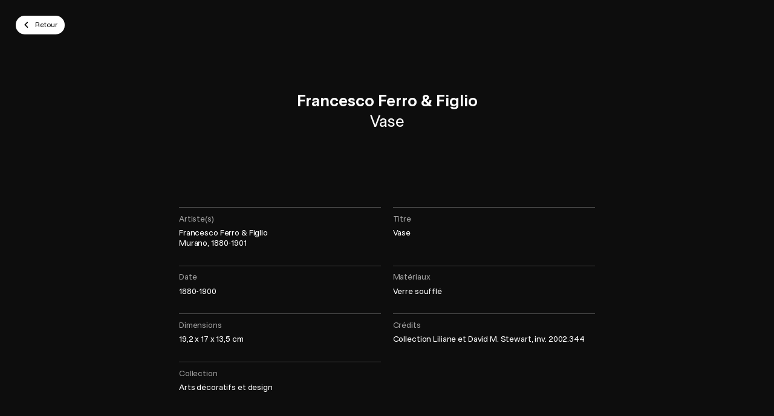

--- FILE ---
content_type: text/html; charset=utf-8
request_url: https://www.mbam.qc.ca/fr/oeuvres/36201/
body_size: 20241
content:
<!doctype html><html class="is-entering no-scroll" data-all-langs="fr,en" lang="fr"><head><meta charset="UTF-8"><meta name="viewport" content="width=device-width, initial-scale=1"><title>Vase</title><meta name="title" content="Vase"><meta name="description" content="Le Musée des beaux-arts de Montréal, un musée humaniste, inclusif et innovant, qui s’ouvre à toutes les disciplines comme les arts visuels, l’histoire et les sciences."><meta property="og:title" content="Vase"><meta property="og:type" content="website"><meta property="og:image" content="https://collections.mbam.qc.ca/2002/GWeb/2002_344_IN2.jpg"><meta property="og:description" content="Le Musée des beaux-arts de Montréal, un musée humaniste, inclusif et innovant, qui s’ouvre à toutes les disciplines comme les arts visuels, l’histoire et les sciences."><meta name="twitter:card" content="summary_large_image"><meta name="twitter:title" content="Vase"><meta name="twitter:creator" content="@mbamtl"><meta name="twitter:domain" content="www.mbam.qc.ca"><meta name="twitter:image" content="https://collections.mbam.qc.ca/2002/GWeb/2002_344_IN2.jpg"><meta name="twitter:description" content="Le Musée des beaux-arts de Montréal, un musée humaniste, inclusif et innovant, qui s’ouvre à toutes les disciplines comme les arts visuels, l’histoire et les sciences."><!--maintenance-exclude-start--><link rel="canonical" href="https://www.mbam.qc.ca/fr/oeuvres/36201/"><link rel="alternate" hreflang="en-ca" href="https://www.mbam.qc.ca/en/works/"><link rel="alternate" hreflang="fr-ca" href="https://www.mbam.qc.ca/fr/oeuvres/"><!--maintenance-exclude-end--><link rel="shortcut icon" href="https://www.mbam.qc.ca/favicon.ico" type="image/vnd.microsoft.icon"><link rel="icon" href="https://www.mbam.qc.ca/favicon.ico" type="image/x-icon"><link rel="pavatar" href="https://www.mbam.qc.ca/favicon.png" type="image/png"><meta name="msapplication-TileImage" content="https://www.mbam.qc.ca/favicon.png"><link rel="icon" type="image/png" sizes="48x48" href="https://www.mbam.qc.ca/workspace/assets/icons/android/android-launchericon-48-48.png"><link rel="icon" type="image/png" sizes="72x72" href="https://www.mbam.qc.ca/workspace/assets/icons/android/android-launchericon-72-72.png"><link rel="icon" type="image/png" sizes="96x96" href="https://www.mbam.qc.ca/workspace/assets/icons/android/android-launchericon-96-96.png"><link rel="icon" type="image/png" sizes="144x144" href="https://www.mbam.qc.ca/workspace/assets/icons/android/android-launchericon-144-144.png"><link rel="icon" type="image/png" sizes="192x192" href="https://www.mbam.qc.ca/workspace/assets/icons/android/android-launchericon-192-192.png"><link rel="icon" type="image/png" sizes="512x512" href="https://www.mbam.qc.ca/workspace/assets/icons/android/android-launchericon-512-512.png"><link rel="apple-touch-icon" sizes="57x57" href="https://www.mbam.qc.ca/workspace/assets/icons/ios/57.png"><link rel="apple-touch-icon" sizes="60x60" href="https://www.mbam.qc.ca/workspace/assets/icons/ios/60.png"><link rel="apple-touch-icon" sizes="72x72" href="https://www.mbam.qc.ca/workspace/assets/icons/ios/72.png"><link rel="apple-touch-icon" sizes="76x76" href="https://www.mbam.qc.ca/workspace/assets/icons/ios/76.png"><link rel="apple-touch-icon" sizes="114x114" href="https://www.mbam.qc.ca/workspace/assets/icons/ios/114.png"><link rel="apple-touch-icon" sizes="120x120" href="https://www.mbam.qc.ca/workspace/assets/icons/ios/120.png"><link rel="apple-touch-icon" sizes="144x144" href="https://www.mbam.qc.ca/workspace/assets/icons/ios/144.png"><link rel="apple-touch-icon" sizes="152x152" href="https://www.mbam.qc.ca/workspace/assets/icons/ios/152.png"><link rel="apple-touch-icon" sizes="180x180" href="https://www.mbam.qc.ca/workspace/assets/icons/ios/180.png"><link rel="author" href="https://www.mbam.qc.ca/humans.txt"><meta name="web_author" content="Deux Huit Huit"><meta name="theme-color" content="#1F262E"><link rel="search" type="application/opensearchdescription+xml" href="https://www.mbam.qc.ca/opensearch.xml"><link rel="manifest" href="https://www.mbam.qc.ca/fr.webmanifest"><script type="text/javascript">
(function(){(function(e,r){var t=document.createElement("link");t.rel="preconnect";t.as="script";var n=document.createElement("link");n.rel="dns-prefetch";n.as="script";var i=document.createElement("script");i.id="spcloader";i.type="text/javascript";i["async"]=true;i.charset="utf-8";var o="https://consentement.mbam.qc.ca/"+e+"/loader.js?target_type=notice&target="+r;if(window.didomiConfig&&window.didomiConfig.user){var a=window.didomiConfig.user;var c=a.country;var d=a.region;if(c){o=o+"&country="+c;if(d){o=o+"&region="+d}}}t.href="https://consentement.mbam.qc.ca/";n.href="https://consentement.mbam.qc.ca/";i.src=o;var s=document.getElementsByTagName("script")[0];s.parentNode.insertBefore(t,s);s.parentNode.insertBefore(n,s);s.parentNode.insertBefore(i,s)})("6c74c3f1-933c-4114-b308-a16125910087","dy4BMjhZ")})();
</script><script type="text/javascript">
var __didomiLang = 'fr';

window.didomiConfig = Object.assign({}, window.didomiConfig || {}, {
    sdkPath: 'https://consentement.mbam.qc.ca/',
    apiPath: 'https://consentement.mbam.qc.ca/api',
    languages: { enabled: [__didomiLang], default: __didomiLang },
    cookies: {
        storageSources: { cookies: true, localStorage: true },
        group: { enabled: true, customDomain: 'consentement.mbam.qc.ca' }
    }
});
</script><script>
var dataLayer = dataLayer || [];
dataLayer.push({'page':{'language':'fr'}});
</script><script>(function(w,d,s,l,i){w[l]=w[l]||[];w[l].push({'gtm.start':new Date().getTime(),event:'gtm.js'});
var f=d.getElementsByTagName(s)[0],
j=d.createElement(s),dl=l!='dataLayer'?'&l='+l:'';j.async=true;
j.src='https://www.mbam.qc.ca/metrics/gtm.js?id='+i+dl;
f.parentNode.insertBefore(j,f);
})(window,document,'script','dataLayer','GTM-W276RP');</script><link rel="stylesheet" type="text/css" href="/workspace/assets/css/mbam.min.1.43.1.997.css" integrity="sha384-B9p19tSnxVXrRd3/aDS4Xx75auDhlW0cRSwyWlPt9Ku+4n1lF5GVeDdTU0t2ri+p"><meta name="search-group" content="works"><meta name="search-title" content="Vase"><meta name="search-image-url" content="https://collections.mbam.qc.ca/2002/PWeb/2002_344_IN2.jpg"><meta name="search-maker" content="Francesco Ferro &amp; Figlio"><meta name="search-time-period" content="1800-1900"><meta name="search-time-period-filter" content="09"><meta name="search-obj-filter" content="Verre"><meta name="search-obj" content="Verre"><meta name="search-obj-filter" content="Glass"><meta name="search-featured-sort" content="N"><meta name="search-acquisition-sort" content="2004-03-31"><meta name="search-production-sort" content="1880"><meta name="search-collection-filter" content="Arts décoratifs et design"><meta name="search-collection-filter" content="Decorative Arts and Design"></head><body data-nearby="false" data-version="1.43.1.997" class="fr page-oeuvres site-base-color min-width-screen-min"><noscript><iframe src="https://www.mbam.qc.ca/metrics/ns.html?id=GTM-W276RP" height="0" width="0" style="display:none;visibility:hidden"></iframe></noscript><a href="#site-pages" class="visually-hidden js-tab-reset display-none-when-pwa-page">Skip to content</a><a href="#site-nav" class="visually-hidden display-none-when-pwa-page">Skip to navigation</a><div data-close-state-add-class="transparent-important" style="position:fixed;top:0;left:0;right:0;bottom:0;z-index:10000001; background-color: #fff;" class="js-site-loader js-site-loader-close-ended-anim-ref target transition-opacity transition-duration-fast"><div class="absolute fill flexbox flex-center"></div></div><div data-pwa-root="/fr/application/" data-cart-url="/fr/panier/" id="site"><div style="font-size:0;"><div class="inline-block"></div></div><header data-collapsed-state-add-class="translate-y-minus-full" data-simplified-state-follower-common-ancestor="#site" data-simplified-state-follower=".js-site-header-shim" data-fixed-state-follower-common-ancestor="#site" data-fixed-state-follower=".js-collapsed-icon" data-fixed-state-add-class="fixed" data-fixed-state-rem-class="absolute" class="absolute left right bg-color-white z-index-max-minus-6 border-bottom-slimmest border-bottom-solid border-color-main-stroke border-box padding-top-thin padding-bottom-micro padding-horizontal-thinner padding-horizontal-security-from-xs padding-horizontal-8rem-from-hd js-site-header display-none-to-xs transition transition-duration-faster site-header"><div class="max-width-xl margin-horizontal-auto"><div class="flexbox flex-justify-space-between width-full margin-bottom-thinnest js-site-header-top"><a data-ga-label="logo" data-ga-cat="menu-nav" role="menuitem" class="width-mega block" href="/fr/"><svg class="block width-full" viewBox="0 0 160 150" fill="none"><path d="M159.997 0L134.745 56.2271V150H159.999L159.997 0Z" fill="black" opacity="0.4"></path><path d="M25.2539 0V56.2271L67.372 150L79.9993 121.886L25.2539 0Z" fill="black" opacity="0.4"></path><path d="M134.746 0L67.373 150H92.6276L159.998 0H134.746Z" fill="black"></path><path d="M25.2546 0H0V150H25.2546V0Z" fill="black"></path></svg><span class="display-none">Musée des beaux-arts de Montréal | MBAM</span></a><!--maintenance-exclude-start--><div class="flexbox js-site-header-btns"><div class="margin-right-micro"><a class="block border-solid border-slimmer font-weight-medium text-site-header-btn padding-horizontal-thin padding-vertical-thinnest padding-horizontal-thinner-from-xs padding-vertical-micro-from-xs padding-horizontal-thin-from-md padding-vertical-thinnest-from-md border-radius-dullest line-height-tightest bg-color-white color-black border-color-black js-keyboard-nav-custom-focus focus-header-btn transition-site-header-button color-white-on-hover border-color-transparent-on-hover animation-header-membre-bg js-site-header-membre" data-scheme="white" href="/fr/devenir-membre/">Devenir Membre</a></div><div class="margin-right-micro"><a class="block border-solid border-slimmer font-weight-medium text-site-header-btn padding-horizontal-thin padding-vertical-thinnest padding-horizontal-thinner-from-xs padding-vertical-micro-from-xs padding-horizontal-thin-from-md padding-vertical-thinnest-from-md border-radius-dullest line-height-tightest bg-color-black color-white border-color-transparent js-keyboard-nav-custom-focus focus-header-btn transition-site-header-button" data-scheme="black" href="/fr/la-fondation/faire-un-don/">Faire un don</a></div><div><a class="block border-solid border-slimmer font-weight-medium text-site-header-btn padding-horizontal-thin padding-vertical-thinnest padding-horizontal-thinner-from-xs padding-vertical-micro-from-xs padding-horizontal-thin-from-md padding-vertical-thinnest-from-md border-radius-dullest line-height-tightest bg-color-blue color-white border-color-transparent transition-site-header-button" data-scheme="blue" href="/fr/billets/">Billets</a></div></div><!--maintenance-exclude-end--></div><!--maintenance-exclude-start--><div class="flexbox flex-justify-space-between align-items-center js-site-header-bot"><nav role="menu" class="flexbox flex-shrink-0 margin-right-thinner margin-right-micro-from-xs margin-right-thinner-from-md margin-left-minus-thinnest margin-left-minus-micro-from-xs margin-left-minus-thinner-from-md"><div class="relative trigger-header-sub js-site-nav-item-ctn js-current-link-ctn"><button target="_self" role="menuitem" data-ga-label="fr/" data-ga-cat="menu-nav" class="block padding-thinnest padding-horizontal-micro-from-xs padding-thinner-from-md border-radius-duller text-site-nav-item line-height-tightest font-weight-medium transition-site-header-button transition-trigger-header-sub js-current-link-parent js-site-nav-item js-keyboard-nav-custom-focus focus-nav-item"><div class="flexbox align-items-center"><span>Visite</span><div class="margin-left-nano margin-top-nano width-thinnest-from-xs width-thinner flexbox transition-site-header-chevron"><svg xmlns="http://www.w3.org/2000/svg" width="13" height="12" viewBox="0 0 13 12" fill="none"><path d="M3.5 4.5L6.5 7.5L9.5 4.5" stroke="CurrentColor" stroke-width="2" stroke-linecap="round" stroke-linejoin="round"></path></svg></div></div></button><div class="absolute top-full left z-index-100 min-width-giga padding-top-micro transition-site-header-sub pointer-events-none transparent"><div class="bg-color-white border-radius-duller padding-micro box-shadow-site-nav-sub border-slimmest border-solid border-color-black-10 transition-site-header-sub-inner"><div class="margin-bottom-nano"><a target="_self" role="menuitem" data-ga-label="fr/Planifiez votre visite" data-ga-cat="menu-nav" class="text-site-header-btn font-weight-medium color-black line-height-tightest block width-full padding-thinnest border-box border-radius-dull transition-site-header-button site-nav-sub-item js-site-nav-sub-item js-keyboard-nav-custom-focus focus-nav-item" href="/fr/renseignements/planifiez-votre-visite/"><div class="flexbox align-items-center"><span class="icon margin-right-nano">→</span><span>Planifiez votre visite</span></div></a></div><div class="margin-bottom-nano"><a target="_self" role="menuitem" data-ga-label="fr/Billets" data-ga-cat="menu-nav" class="text-site-header-btn font-weight-medium color-black line-height-tightest block width-full padding-thinnest border-box border-radius-dull transition-site-header-button site-nav-sub-item js-site-nav-sub-item js-keyboard-nav-custom-focus focus-nav-item" href="/fr/billets/"><div class="flexbox align-items-center"><span class="icon margin-right-nano">→</span><span>Billets</span></div></a></div><div class="margin-bottom-nano"><a target="_self" role="menuitem" data-ga-label="fr/Devenir Membre" data-ga-cat="menu-nav" class="text-site-header-btn font-weight-medium color-black line-height-tightest block width-full padding-thinnest border-box border-radius-dull transition-site-header-button site-nav-sub-item js-site-nav-sub-item js-keyboard-nav-custom-focus focus-nav-item" href="/fr/devenir-membre/"><div class="flexbox align-items-center"><span class="icon margin-right-nano">→</span><span>Devenir Membre</span></div></a></div><div class="margin-bottom-nano"><a target="_self" role="menuitem" data-ga-label="fr/Accessibilité" data-ga-cat="menu-nav" class="text-site-header-btn font-weight-medium color-black line-height-tightest block width-full padding-thinnest border-box border-radius-dull transition-site-header-button site-nav-sub-item js-site-nav-sub-item js-keyboard-nav-custom-focus focus-nav-item" href="/fr/accessibilite/"><div class="flexbox align-items-center"><span class="icon margin-right-nano">→</span><span>Accessibilité</span></div></a></div><div class="margin-bottom-nano"><a target="_self" role="menuitem" data-ga-label="fr/Visites de groupe" data-ga-cat="menu-nav" class="text-site-header-btn font-weight-medium color-black line-height-tightest block width-full padding-thinnest border-box border-radius-dull transition-site-header-button site-nav-sub-item js-site-nav-sub-item js-keyboard-nav-custom-focus focus-nav-item" href="/fr/visites-groupes/"><div class="flexbox align-items-center"><span class="icon margin-right-nano">→</span><span>Visites de groupe</span></div></a></div><div class="margin-bottom-nano"><a target="_self" role="menuitem" data-ga-label="fr/Aube Café" data-ga-cat="menu-nav" class="text-site-header-btn font-weight-medium color-black line-height-tightest block width-full padding-thinnest border-box border-radius-dull transition-site-header-button site-nav-sub-item js-site-nav-sub-item js-keyboard-nav-custom-focus focus-nav-item" href="/fr/renseignements/aube-cafe/"><div class="flexbox align-items-center"><span class="icon margin-right-nano">→</span><span>Aube Café</span></div></a></div><div><a target="_self" role="menuitem" data-ga-label="fr/Boutique" data-ga-cat="menu-nav" class="text-site-header-btn font-weight-medium color-black line-height-tightest block width-full padding-thinnest border-box border-radius-dull transition-site-header-button site-nav-sub-item js-site-nav-sub-item js-keyboard-nav-custom-focus focus-nav-item" href="/fr/renseignements/boutique-librairie-m/"><div class="flexbox align-items-center"><span class="icon margin-right-nano">→</span><span>Boutique</span></div></a></div></div></div></div><div class="relative trigger-header-sub js-site-nav-item-ctn js-current-link-ctn"><button target="_self" role="menuitem" data-ga-label="fr/" data-ga-cat="menu-nav" class="block padding-thinnest padding-horizontal-micro-from-xs padding-thinner-from-md border-radius-duller text-site-nav-item line-height-tightest font-weight-medium transition-site-header-button transition-trigger-header-sub js-current-link-parent js-site-nav-item js-keyboard-nav-custom-focus focus-nav-item"><div class="flexbox align-items-center"><span>Expositions et activités</span><div class="margin-left-nano margin-top-nano width-thinnest-from-xs width-thinner flexbox transition-site-header-chevron"><svg xmlns="http://www.w3.org/2000/svg" width="13" height="12" viewBox="0 0 13 12" fill="none"><path d="M3.5 4.5L6.5 7.5L9.5 4.5" stroke="CurrentColor" stroke-width="2" stroke-linecap="round" stroke-linejoin="round"></path></svg></div></div></button><div class="absolute top-full left z-index-100 min-width-giga padding-top-micro transition-site-header-sub pointer-events-none transparent"><div class="bg-color-white border-radius-duller padding-micro box-shadow-site-nav-sub border-slimmest border-solid border-color-black-10 transition-site-header-sub-inner"><div class="margin-bottom-nano"><a target="_self" role="menuitem" data-ga-label="fr/Expositions" data-ga-cat="menu-nav" class="text-site-header-btn font-weight-medium color-black line-height-tightest block width-full padding-thinnest border-box border-radius-dull transition-site-header-button site-nav-sub-item js-site-nav-sub-item js-keyboard-nav-custom-focus focus-nav-item" href="/fr/expositions/"><div class="flexbox align-items-center"><span class="icon margin-right-nano">→</span><span>Expositions</span></div></a></div><div class="margin-bottom-nano"><a target="_self" role="menuitem" data-ga-label="fr/Calendrier des activités" data-ga-cat="menu-nav" class="text-site-header-btn font-weight-medium color-black line-height-tightest block width-full padding-thinnest border-box border-radius-dull transition-site-header-button site-nav-sub-item js-site-nav-sub-item js-keyboard-nav-custom-focus focus-nav-item" href="/fr/calendrier/"><div class="flexbox align-items-center"><span class="icon margin-right-nano">→</span><span>Calendrier des activités</span></div></a></div><div class="margin-bottom-nano"><a target="_self" role="menuitem" data-ga-label="fr/Camp de jour" data-ga-cat="menu-nav" class="text-site-header-btn font-weight-medium color-black line-height-tightest block width-full padding-thinnest border-box border-radius-dull transition-site-header-button site-nav-sub-item js-site-nav-sub-item js-keyboard-nav-custom-focus focus-nav-item" href="/fr/camp-de-jour/"><div class="flexbox align-items-center"><span class="icon margin-right-nano">→</span><span>Camp de jour</span></div></a></div><div class="margin-bottom-nano"><a target="_self" role="menuitem" data-ga-label="fr/Le Musée à la maison" data-ga-cat="menu-nav" class="text-site-header-btn font-weight-medium color-black line-height-tightest block width-full padding-thinnest border-box border-radius-dull transition-site-header-button site-nav-sub-item js-site-nav-sub-item js-keyboard-nav-custom-focus focus-nav-item" href="/fr/le-musee-a-la-maison/"><div class="flexbox align-items-center"><span class="icon margin-right-nano">→</span><span>Le Musée à la maison</span></div></a></div><div class="margin-bottom-nano"><a target="_self" role="menuitem" data-ga-label="fr/Cinéma du Musée" data-ga-cat="menu-nav" class="text-site-header-btn font-weight-medium color-black line-height-tightest block width-full padding-thinnest border-box border-radius-dull transition-site-header-button site-nav-sub-item js-site-nav-sub-item js-keyboard-nav-custom-focus focus-nav-item" href="/fr/calendrier/cinema-du-musee/"><div class="flexbox align-items-center"><span class="icon margin-right-nano">→</span><span>Cinéma du Musée</span></div></a></div><div><a target="_self" role="menuitem" data-ga-label="fr/Salle Bourgie" data-ga-cat="menu-nav" class="text-site-header-btn font-weight-medium color-black line-height-tightest block width-full padding-thinnest border-box border-radius-dull transition-site-header-button site-nav-sub-item js-site-nav-sub-item js-keyboard-nav-custom-focus focus-nav-item" href="/fr/salle-bourgie/"><div class="flexbox align-items-center"><span class="icon margin-right-nano">→</span><span>Salle Bourgie</span></div></a></div></div></div></div><div class="relative trigger-header-sub js-site-nav-item-ctn"><a target="_self" role="menuitem" data-ga-label="fr/" data-ga-cat="menu-nav" class="block padding-thinnest padding-horizontal-micro-from-xs padding-thinner-from-md border-radius-duller text-site-nav-item line-height-tightest font-weight-medium transition-site-header-button transition-trigger-header-sub js-site-nav-item js-keyboard-nav-custom-focus focus-nav-item" href="/fr/les-collections-du-mbam/"><div class="flexbox align-items-center"><span>Collections</span><div class="margin-left-nano margin-top-nano width-thinnest-from-xs width-thinner flexbox rotate-minus-90deg"><svg xmlns="http://www.w3.org/2000/svg" width="13" height="12" viewBox="0 0 13 12" fill="none"><path d="M3.5 4.5L6.5 7.5L9.5 4.5" stroke="CurrentColor" stroke-width="2" stroke-linecap="round" stroke-linejoin="round"></path></svg></div></div></a></div><div class="relative trigger-header-sub js-site-nav-item-ctn js-current-link-ctn"><button target="_self" role="menuitem" data-ga-label="fr/" data-ga-cat="menu-nav" class="block padding-thinnest padding-horizontal-micro-from-xs padding-thinner-from-md border-radius-duller text-site-nav-item line-height-tightest font-weight-medium transition-site-header-button transition-trigger-header-sub js-current-link-parent js-site-nav-item js-keyboard-nav-custom-focus focus-nav-item"><div class="flexbox align-items-center"><span>À propos du MBAM</span><div class="margin-left-nano margin-top-nano width-thinnest-from-xs width-thinner flexbox transition-site-header-chevron"><svg xmlns="http://www.w3.org/2000/svg" width="13" height="12" viewBox="0 0 13 12" fill="none"><path d="M3.5 4.5L6.5 7.5L9.5 4.5" stroke="CurrentColor" stroke-width="2" stroke-linecap="round" stroke-linejoin="round"></path></svg></div></div></button><div class="absolute top-full left z-index-100 min-width-giga padding-top-micro transition-site-header-sub pointer-events-none transparent"><div class="bg-color-white border-radius-duller padding-micro box-shadow-site-nav-sub border-slimmest border-solid border-color-black-10 transition-site-header-sub-inner"><div class="margin-bottom-nano"><a target="_self" role="menuitem" data-ga-label="fr/Le Musée" data-ga-cat="menu-nav" class="text-site-header-btn font-weight-medium color-black line-height-tightest block width-full padding-thinnest border-box border-radius-dull transition-site-header-button site-nav-sub-item js-site-nav-sub-item js-keyboard-nav-custom-focus focus-nav-item" href="/fr/le-musee/"><div class="flexbox align-items-center"><span class="icon margin-right-nano">→</span><span>Le Musée</span></div></a></div><div class="margin-bottom-nano"><a target="_self" role="menuitem" data-ga-label="fr/La Fondation" data-ga-cat="menu-nav" class="text-site-header-btn font-weight-medium color-black line-height-tightest block width-full padding-thinnest border-box border-radius-dull transition-site-header-button site-nav-sub-item js-site-nav-sub-item js-keyboard-nav-custom-focus focus-nav-item" href="/fr/la-fondation/a-propos-de-la-fondation/"><div class="flexbox align-items-center"><span class="icon margin-right-nano">→</span><span>La Fondation</span></div></a></div><div><a target="_self" role="menuitem" data-ga-label="fr/L'éducation" data-ga-cat="menu-nav" class="text-site-header-btn font-weight-medium color-black line-height-tightest block width-full padding-thinnest border-box border-radius-dull transition-site-header-button site-nav-sub-item js-site-nav-sub-item js-keyboard-nav-custom-focus focus-nav-item" href="/fr/education/"><div class="flexbox align-items-center"><span class="icon margin-right-nano">→</span><span>L'éducation</span></div></a></div></div></div></div></nav><div class="flex-shrink-0 flexbox"><div><a class="block relative width-site-header-icon padding-site-header-icon-btn border-radius-dull transition-site-header-button" href="/fr/recherche/"><svg xmlns="http://www.w3.org/2000/svg" class="width-full overflow-visible block" style="padding-bottom: 100%; height: 1px;" preserveAspectRatio="xMidYMin slice" viewBox="0 0 19 19"><path fill-rule="evenodd" clip-rule="evenodd" d="M0 8a8 8 0 1114.32 4.906l4.034 4.033a.5.5 0 010 .707l-.707.708a.5.5 0 01-.708 0l-4.033-4.034A8 8 0 010 8zm14 0A6 6 0 112 8a6 6 0 0112 0z" fill="currentColor"></path></svg></a></div><div class="relative button-cart margin-right-nano"><a class="block relative width-site-header-icon padding-site-header-icon-btn border-radius-dull transition-site-header-button" href="/fr/panier/"><div class="relative"><svg xmlns="http://www.w3.org/2000/svg" class="width-full overflow-visible block" style="padding-bottom: 100%; height: 1px;" preserveAspectRatio="xMidYMin slice" viewBox="0 0 32 32"><path d="M8 29.7778C9.65685 29.7778 11 28.4347 11 26.7778C11 25.121 9.65685 23.7778 8 23.7778C6.34315 23.7778 5 25.121 5 26.7778C5 28.4347 6.34315 29.7778 8 29.7778Z" fill="#0D0D0D"></path><path d="M27 29.7778C28.6569 29.7778 30 28.4347 30 26.7778C30 25.121 28.6569 23.7778 27 23.7778C25.3431 23.7778 24 25.121 24 26.7778C24 28.4347 25.3431 29.7778 27 29.7778Z" fill="#0D0D0D"></path><path d="M6 17.5592C6 19.2774 7.39109 20.6667 9.10931 20.6667C14.16 20.6667 22.5478 20.6667 27.0035 20.6667C28.6603 20.6667 30 19.3235 30 17.6667V10C30 8.34315 28.6625 7 27.0057 7C22.1174 7 12.5866 7 8.77778 7V3.55556C8.77778 3.143 8.61389 2.74733 8.32217 2.45561C8.03044 2.16389 7.63478 2 7.22222 2H2V5H6C6 7.78976 6 13.8472 6 17.5592Z" fill="#0D0D0D"></path></svg><div class="absolute z-index-1 top left-full margin-left-minus-nano translate-y-minus-1_2 bg-color-red color-white text-miniature line-height-tightest font-weight-500 border-radius-sharpest"><div data-bioz="sc=cart_number" class="no-loader"></div></div></div><span class="display-none">Panier</span></a></div><div><a data-bioz-auth-disconnected="/fr/connexion/" data-bioz-auth-connected="/fr/compte/" class="block border-radius-dull width-site-header-icon padding-site-header-icon-btn transition-site-header-button show-btn-account-circle-when-loggued-in js-bioz-auth js-bioz-auth-item" href="/fr/connexion/"><svg xmlns="http://www.w3.org/2000/svg" class="width-full overflow-visible block" style="padding-bottom: 100%; height: 1px;" preserveAspectRatio="xMidYMin slice" viewBox="0 0 32 32"><path d="M16 1C7.72875 1 1 7.72875 1 16C1 24.2712 7.72875 31 16 31C24.2712 31 31 24.2712 31 16C31 7.72875 24.2712 1 16 1ZM11 13.5C11 10.7387 13.305 8.5 16 8.5C18.695 8.5 21 10.7387 21 13.5V14.75C21 17.5113 18.695 19.75 16 19.75C13.305 19.75 11 17.5113 11 14.75V13.5ZM16 28.5C12.9587 28.5 10.1687 27.8125 7.99875 26C9.0475 24.0213 11.1037 22 13.5 22H18.5C20.8963 22 22.9525 24.0213 24.0012 26C21.8312 27.8125 19.0413 28.5 16 28.5Z" fill="currentColor"></path><circle cx="27" cy="5" r="5" fill="transparent" stroke="transparent" stroke-width="3"></circle></svg><span class="display-none">Connexion</span></a></div><div class="flexbox margin-right-nano"><a class="js-alt-lg-link text-site-header-lang font-weight-medium line-height-tightest flexbox align-items-center border-radius-dull padding-thinner padding-horizontal-micro-from-xs padding-thin-from-md transition-site-header-button" data-ga-cat="menu-nav" data-ga-label="en English" data-ga-action="langue" data-action="full" data-lg="en" href="/en/works/">En</a></div></div></div><!--maintenance-exclude-end--></div></header><!--maintenance-exclude-start--><button class="display-none-to-xs fixed bg-color-white z-index-10 padding-thinnest right-thin top-thin transparent pointer-events-none border-radius-full box-shadow-collapsed-icon cursor-pointer border-slimmest border-color-white border-solid transition-header-collapse-btn border-color-black-30-on-hover js-collapsed-icon js-change-state-click site-header-scroll-toggle" data-change-state-click-target-common-ancestor="#site" data-change-state-click-target=".js-site-header" data-change-state-action="off" data-change-state-click="collapsed" data-fixed-state-rem-class="transparent pointer-events-none"><i class="width-broad block color-black"><svg xmlns="http://www.w3.org/2000/svg" class="width-full overflow-visible block" preserveAspectRatio="xMidYMin slice" viewBox="0 0 32 32"><rect x="4.5" y="6" width="24" height="3" fill="currentColor"></rect><rect x="4.5" y="15" width="24" height="3" fill="currentColor"></rect><rect x="4.5" y="24" width="24" height="3" fill="currentColor"></rect></svg></i></button><!--maintenance-exclude-end--><div data-sync-property-from=".js-site-header" data-sync-property="height" data-sync-property-with="outerHeight-full" class="width-full display-none-to-xs js-auto-sync-property js-site-header-shim site-header-shim" data-simplified-state-add-class="display-none"></div><header data-simplified-state-follower=".js-site-header-mobile-btn" data-scroll-state-rem-class="border-color-transparent" data-scroll-state-add-class="border-color-main-stroke" class="fixed left right z-index-9000 bg-color-white display-none-from-xs border-box transition-site-header-mobile js-site-header-mobile site-header-mobile border-bottom-slimmest border-bottom-solid border-color-transparent" data-open-state-notify-off="site.addScroll,siteHeaderMobile.resetScroll" data-open-state-notify-on="site.removeScroll,siteHeaderMobile.opened"><div data-simplified-state-add-class="display-none-important" class="flexbox align-items-center justify-content-space-between js-site-header-mobile-btn"><a data-ga-label="logo" data-ga-cat="menu-nav" role="menuitem" class="block" style="width: 3.4rem; padding: 1.8rem;" href="/fr/"><svg class="block width-full" viewBox="0 0 160 150" fill="none"><path d="M159.997 0L134.745 56.2271V150H159.999L159.997 0Z" fill="black" opacity="0.4"></path><path d="M25.2539 0V56.2271L67.372 150L79.9993 121.886L25.2539 0Z" fill="black" opacity="0.4"></path><path d="M134.746 0L67.373 150H92.6276L159.998 0H134.746Z" fill="black"></path><path d="M25.2546 0H0V150H25.2546V0Z" fill="black"></path></svg><span class="display-none">Musée des beaux-arts de Montréal | MBAM</span></a><!--maintenance-exclude-start--><div class="margin-right-nano"><a data-bioz-auth-disconnected="/fr/connexion/" data-bioz-auth-connected="/fr/compte/" class="block border-radius-dull width-site-header-icon padding-site-header-icon-btn transition-site-header-button show-btn-account-circle-when-loggued-in js-bioz-auth js-bioz-auth-item" href="/fr/connexion/"><svg xmlns="http://www.w3.org/2000/svg" class="width-full overflow-visible block" style="padding-bottom: 100%; height: 1px;" preserveAspectRatio="xMidYMin slice" viewBox="0 0 32 32"><path d="M16 1C7.72875 1 1 7.72875 1 16C1 24.2712 7.72875 31 16 31C24.2712 31 31 24.2712 31 16C31 7.72875 24.2712 1 16 1ZM11 13.5C11 10.7387 13.305 8.5 16 8.5C18.695 8.5 21 10.7387 21 13.5V14.75C21 17.5113 18.695 19.75 16 19.75C13.305 19.75 11 17.5113 11 14.75V13.5ZM16 28.5C12.9587 28.5 10.1687 27.8125 7.99875 26C9.0475 24.0213 11.1037 22 13.5 22H18.5C20.8963 22 22.9525 24.0213 24.0012 26C21.8312 27.8125 19.0413 28.5 16 28.5Z" fill="currentColor"></path><circle cx="27" cy="5" r="5" fill="transparent" stroke="transparent" stroke-width="3"></circle></svg><span class="display-none">Connexion</span></a></div><div class="relative button-cart margin-right-nano"><a class="block relative width-site-header-icon padding-site-header-icon-btn border-radius-dull transition-site-header-button" href="/fr/panier/"><div class="relative"><svg xmlns="http://www.w3.org/2000/svg" class="width-full overflow-visible block" style="padding-bottom: 100%; height: 1px;" preserveAspectRatio="xMidYMin slice" viewBox="0 0 32 32"><path d="M8 29.7778C9.65685 29.7778 11 28.4347 11 26.7778C11 25.121 9.65685 23.7778 8 23.7778C6.34315 23.7778 5 25.121 5 26.7778C5 28.4347 6.34315 29.7778 8 29.7778Z" fill="#0D0D0D"></path><path d="M27 29.7778C28.6569 29.7778 30 28.4347 30 26.7778C30 25.121 28.6569 23.7778 27 23.7778C25.3431 23.7778 24 25.121 24 26.7778C24 28.4347 25.3431 29.7778 27 29.7778Z" fill="#0D0D0D"></path><path d="M6 17.5592C6 19.2774 7.39109 20.6667 9.10931 20.6667C14.16 20.6667 22.5478 20.6667 27.0035 20.6667C28.6603 20.6667 30 19.3235 30 17.6667V10C30 8.34315 28.6625 7 27.0057 7C22.1174 7 12.5866 7 8.77778 7V3.55556C8.77778 3.143 8.61389 2.74733 8.32217 2.45561C8.03044 2.16389 7.63478 2 7.22222 2H2V5H6C6 7.78976 6 13.8472 6 17.5592Z" fill="#0D0D0D"></path></svg><div class="absolute z-index-1 top left-full margin-left-minus-nano translate-y-minus-1_2 bg-color-red color-white text-miniature line-height-tightest font-weight-500 border-radius-sharpest"><div data-bioz="sc=cart_number" class="no-loader"></div></div></div><span class="display-none">Panier</span></a></div><div class="margin-right-nano"><a class="block width-site-header-icon padding-site-header-mobile-btn" href="/fr/recherche/"><svg xmlns="http://www.w3.org/2000/svg" class="block width-full" viewBox="0 0 33 32" fill="none"><path d="M27.25 27L20.75 20.5" stroke="currentColor" stroke-width="3" stroke-miterlimit="10" stroke-linecap="square"></path><path d="M14.25 23C19.2206 23 23.25 18.9706 23.25 14C23.25 9.02944 19.2206 5 14.25 5C9.27944 5 5.25 9.02944 5.25 14C5.25 18.9706 9.27944 23 14.25 23Z" stroke="currentColor" stroke-width="3" stroke-miterlimit="10" stroke-linecap="square"></path></svg></a></div><div class="transition-button-menu"><button data-change-state-click-target-common-ancestor="#site" data-change-state-action="toggle" data-change-state-click="open" data-change-state-click-target=".js-site-header-mobile" class="block relative cursor-pointer width-broad padding-site-header-mobile-btn content-box transition-button color-black js-change-state-click"><svg xmlns="http://www.w3.org/2000/svg" class="width-full overflow-visible block" preserveAspectRatio="xMidYMin slice" viewBox="0 0 32 32"><rect x="4.5" y="6" width="24" height="3" fill="currentColor"></rect><rect x="4.5" y="15" width="24" height="3" fill="currentColor"></rect><rect x="4.5" y="24" width="24" height="3" fill="currentColor"></rect></svg></button></div><!--maintenance-exclude-end--></div><!--maintenance-exclude-start--><div class="absolute left top right height-full-viewport z-index-10000 pointer-events-none transition-panel"><div class="absolute fill bg-color-black-30 transparent transition-panel-bg"></div><div class="relative bg-color-white height-full overflow-y-auto translate-x-full transition-panel-content js-site-header-mobile-scroll"><div class="flexbox justify-content-space-between"><div class="flexbox"><a class="js-alt-lg-link text-site-header-lang font-weight-medium line-height-tightest flexbox align-items-center border-radius-dull padding-header-mobile-lang transition-site-header-button" data-ga-cat="menu-nav" data-ga-label="en English" data-ga-action="langue" data-action="full" data-lg="en" href="/en/works/">English</a></div><div class="transition-button-menu"><button data-change-state-click-target-common-ancestor="#site" data-change-state-action="toggle" data-change-state-click="open" data-change-state-click-target=".js-site-header-mobile" class="block relative cursor-pointer width-broad padding-site-header-mobile-btn content-box transition-button color-black js-change-state-click"><svg xmlns="http://www.w3.org/2000/svg" class="block width-full" viewBox="0 0 33 32" fill="none"><path d="M6.5 6L26.5 26" stroke="black" stroke-width="3"></path><path d="M6.5 26L26.5 6" stroke="black" stroke-width="3"></path></svg></button></div></div><nav class="padding-horizontal-thinnest margin-bottom-broader"><div class="relative trigger-header-sub-mobile js-site-nav-item-ctn border-radius-duller overflow-hidden js-auto-slide-click-item margin-bottom-nano js-current-link-ctn"><button target="_self" role="menuitem" data-ga-label="fr/Visite" data-ga-cat="menu-nav" class="block width-full border-box padding-thinner line-height-tightest font-weight-medium transition-trigger-header-sub-mobile text-nav-item-mobile js-auto-slide-click-trigger js-current-link-parent"><div class="flexbox align-items-center"><span>Visite</span><div class="margin-left-nano margin-top-nano width-thinnest flexbox transition-site-header-chevron"><svg xmlns="http://www.w3.org/2000/svg" width="13" height="12" viewBox="0 0 13 12" fill="none"><path d="M3.5 4.5L6.5 7.5L9.5 4.5" stroke="CurrentColor" stroke-width="2" stroke-linecap="round" stroke-linejoin="round"></path></svg></div></div></button><div class="display-none js-auto-slide-click-slide padding-nano"><div><a target="_self" role="menuitem" data-ga-label="fr/Planifiez votre visite" data-ga-cat="menu-nav" class="text-site-header-btn font-weight-medium color-black line-height-tightest block width-full padding-thinnest border-box border-radius-dull transition-site-header-button site-nav-sub-item-mobile js-site-nav-sub-item js-keyboard-nav-custom-focus focus-nav-item" href="/fr/renseignements/planifiez-votre-visite/"><div class="flexbox align-items-center"><span class="icon margin-right-nano">→</span><span>Planifiez votre visite</span></div></a></div><div><a target="_self" role="menuitem" data-ga-label="fr/Billets" data-ga-cat="menu-nav" class="text-site-header-btn font-weight-medium color-black line-height-tightest block width-full padding-thinnest border-box border-radius-dull transition-site-header-button site-nav-sub-item-mobile js-site-nav-sub-item js-keyboard-nav-custom-focus focus-nav-item" href="/fr/billets/"><div class="flexbox align-items-center"><span class="icon margin-right-nano">→</span><span>Billets</span></div></a></div><div><a target="_self" role="menuitem" data-ga-label="fr/Devenir Membre" data-ga-cat="menu-nav" class="text-site-header-btn font-weight-medium color-black line-height-tightest block width-full padding-thinnest border-box border-radius-dull transition-site-header-button site-nav-sub-item-mobile js-site-nav-sub-item js-keyboard-nav-custom-focus focus-nav-item" href="/fr/devenir-membre/"><div class="flexbox align-items-center"><span class="icon margin-right-nano">→</span><span>Devenir Membre</span></div></a></div><div><a target="_self" role="menuitem" data-ga-label="fr/Accessibilité" data-ga-cat="menu-nav" class="text-site-header-btn font-weight-medium color-black line-height-tightest block width-full padding-thinnest border-box border-radius-dull transition-site-header-button site-nav-sub-item-mobile js-site-nav-sub-item js-keyboard-nav-custom-focus focus-nav-item" href="/fr/accessibilite/"><div class="flexbox align-items-center"><span class="icon margin-right-nano">→</span><span>Accessibilité</span></div></a></div><div><a target="_self" role="menuitem" data-ga-label="fr/Visites de groupe" data-ga-cat="menu-nav" class="text-site-header-btn font-weight-medium color-black line-height-tightest block width-full padding-thinnest border-box border-radius-dull transition-site-header-button site-nav-sub-item-mobile js-site-nav-sub-item js-keyboard-nav-custom-focus focus-nav-item" href="/fr/visites-groupes/"><div class="flexbox align-items-center"><span class="icon margin-right-nano">→</span><span>Visites de groupe</span></div></a></div><div><a target="_self" role="menuitem" data-ga-label="fr/Aube Café" data-ga-cat="menu-nav" class="text-site-header-btn font-weight-medium color-black line-height-tightest block width-full padding-thinnest border-box border-radius-dull transition-site-header-button site-nav-sub-item-mobile js-site-nav-sub-item js-keyboard-nav-custom-focus focus-nav-item" href="/fr/renseignements/aube-cafe/"><div class="flexbox align-items-center"><span class="icon margin-right-nano">→</span><span>Aube Café</span></div></a></div><div><a target="_self" role="menuitem" data-ga-label="fr/Boutique" data-ga-cat="menu-nav" class="text-site-header-btn font-weight-medium color-black line-height-tightest block width-full padding-thinnest border-box border-radius-dull transition-site-header-button site-nav-sub-item-mobile js-site-nav-sub-item js-keyboard-nav-custom-focus focus-nav-item" href="/fr/renseignements/boutique-librairie-m/"><div class="flexbox align-items-center"><span class="icon margin-right-nano">→</span><span>Boutique</span></div></a></div></div></div><div class="relative trigger-header-sub-mobile js-site-nav-item-ctn border-radius-duller overflow-hidden js-auto-slide-click-item margin-bottom-nano js-current-link-ctn"><button target="_self" role="menuitem" data-ga-label="fr/Expositions et activités" data-ga-cat="menu-nav" class="block width-full border-box padding-thinner line-height-tightest font-weight-medium transition-trigger-header-sub-mobile text-nav-item-mobile js-auto-slide-click-trigger js-current-link-parent"><div class="flexbox align-items-center"><span>Expositions et activités</span><div class="margin-left-nano margin-top-nano width-thinnest flexbox transition-site-header-chevron"><svg xmlns="http://www.w3.org/2000/svg" width="13" height="12" viewBox="0 0 13 12" fill="none"><path d="M3.5 4.5L6.5 7.5L9.5 4.5" stroke="CurrentColor" stroke-width="2" stroke-linecap="round" stroke-linejoin="round"></path></svg></div></div></button><div class="display-none js-auto-slide-click-slide padding-nano"><div><a target="_self" role="menuitem" data-ga-label="fr/Expositions" data-ga-cat="menu-nav" class="text-site-header-btn font-weight-medium color-black line-height-tightest block width-full padding-thinnest border-box border-radius-dull transition-site-header-button site-nav-sub-item-mobile js-site-nav-sub-item js-keyboard-nav-custom-focus focus-nav-item" href="/fr/expositions/"><div class="flexbox align-items-center"><span class="icon margin-right-nano">→</span><span>Expositions</span></div></a></div><div><a target="_self" role="menuitem" data-ga-label="fr/Calendrier des activités" data-ga-cat="menu-nav" class="text-site-header-btn font-weight-medium color-black line-height-tightest block width-full padding-thinnest border-box border-radius-dull transition-site-header-button site-nav-sub-item-mobile js-site-nav-sub-item js-keyboard-nav-custom-focus focus-nav-item" href="/fr/calendrier/"><div class="flexbox align-items-center"><span class="icon margin-right-nano">→</span><span>Calendrier des activités</span></div></a></div><div><a target="_self" role="menuitem" data-ga-label="fr/Camp de jour" data-ga-cat="menu-nav" class="text-site-header-btn font-weight-medium color-black line-height-tightest block width-full padding-thinnest border-box border-radius-dull transition-site-header-button site-nav-sub-item-mobile js-site-nav-sub-item js-keyboard-nav-custom-focus focus-nav-item" href="/fr/camp-de-jour/"><div class="flexbox align-items-center"><span class="icon margin-right-nano">→</span><span>Camp de jour</span></div></a></div><div><a target="_self" role="menuitem" data-ga-label="fr/Le Musée à la maison" data-ga-cat="menu-nav" class="text-site-header-btn font-weight-medium color-black line-height-tightest block width-full padding-thinnest border-box border-radius-dull transition-site-header-button site-nav-sub-item-mobile js-site-nav-sub-item js-keyboard-nav-custom-focus focus-nav-item" href="/fr/le-musee-a-la-maison/"><div class="flexbox align-items-center"><span class="icon margin-right-nano">→</span><span>Le Musée à la maison</span></div></a></div><div><a target="_self" role="menuitem" data-ga-label="fr/Cinéma du Musée" data-ga-cat="menu-nav" class="text-site-header-btn font-weight-medium color-black line-height-tightest block width-full padding-thinnest border-box border-radius-dull transition-site-header-button site-nav-sub-item-mobile js-site-nav-sub-item js-keyboard-nav-custom-focus focus-nav-item" href="/fr/calendrier/cinema-du-musee/"><div class="flexbox align-items-center"><span class="icon margin-right-nano">→</span><span>Cinéma du Musée</span></div></a></div><div><a target="_self" role="menuitem" data-ga-label="fr/Salle Bourgie" data-ga-cat="menu-nav" class="text-site-header-btn font-weight-medium color-black line-height-tightest block width-full padding-thinnest border-box border-radius-dull transition-site-header-button site-nav-sub-item-mobile js-site-nav-sub-item js-keyboard-nav-custom-focus focus-nav-item" href="/fr/salle-bourgie/"><div class="flexbox align-items-center"><span class="icon margin-right-nano">→</span><span>Salle Bourgie</span></div></a></div></div></div><div class="relative trigger-header-sub-mobile js-site-nav-item-ctn border-radius-duller overflow-hidden margin-bottom-nano js-current-link-ctn"><a target="_self" role="menuitem" data-ga-label="fr/Collections" data-ga-cat="menu-nav" class="block width-full border-box padding-thinner line-height-tightest font-weight-medium transition-trigger-header-sub-mobile text-nav-item-mobile" href="/fr/les-collections-du-mbam/"><div class="flexbox align-items-center"><span>Collections</span><div class="margin-left-nano margin-top-nano width-thinnest flexbox rotate-minus-90deg"><svg xmlns="http://www.w3.org/2000/svg" width="13" height="12" viewBox="0 0 13 12" fill="none"><path d="M3.5 4.5L6.5 7.5L9.5 4.5" stroke="CurrentColor" stroke-width="2" stroke-linecap="round" stroke-linejoin="round"></path></svg></div></div></a></div><div class="relative trigger-header-sub-mobile js-site-nav-item-ctn border-radius-duller overflow-hidden js-auto-slide-click-item"><button target="_self" role="menuitem" data-ga-label="fr/À propos du MBAM" data-ga-cat="menu-nav" class="block width-full border-box padding-thinner line-height-tightest font-weight-medium transition-trigger-header-sub-mobile text-nav-item-mobile js-auto-slide-click-trigger js-current-link-parent"><div class="flexbox align-items-center"><span>À propos du MBAM</span><div class="margin-left-nano margin-top-nano width-thinnest flexbox transition-site-header-chevron"><svg xmlns="http://www.w3.org/2000/svg" width="13" height="12" viewBox="0 0 13 12" fill="none"><path d="M3.5 4.5L6.5 7.5L9.5 4.5" stroke="CurrentColor" stroke-width="2" stroke-linecap="round" stroke-linejoin="round"></path></svg></div></div></button><div class="display-none js-auto-slide-click-slide padding-nano"><div><a target="_self" role="menuitem" data-ga-label="fr/Le Musée" data-ga-cat="menu-nav" class="text-site-header-btn font-weight-medium color-black line-height-tightest block width-full padding-thinnest border-box border-radius-dull transition-site-header-button site-nav-sub-item-mobile js-site-nav-sub-item js-keyboard-nav-custom-focus focus-nav-item" href="/fr/le-musee/"><div class="flexbox align-items-center"><span class="icon margin-right-nano">→</span><span>Le Musée</span></div></a></div><div><a target="_self" role="menuitem" data-ga-label="fr/La Fondation" data-ga-cat="menu-nav" class="text-site-header-btn font-weight-medium color-black line-height-tightest block width-full padding-thinnest border-box border-radius-dull transition-site-header-button site-nav-sub-item-mobile js-site-nav-sub-item js-keyboard-nav-custom-focus focus-nav-item" href="/fr/la-fondation/a-propos-de-la-fondation/"><div class="flexbox align-items-center"><span class="icon margin-right-nano">→</span><span>La Fondation</span></div></a></div><div><a target="_self" role="menuitem" data-ga-label="fr/L'éducation" data-ga-cat="menu-nav" class="text-site-header-btn font-weight-medium color-black line-height-tightest block width-full padding-thinnest border-box border-radius-dull transition-site-header-button site-nav-sub-item-mobile js-site-nav-sub-item js-keyboard-nav-custom-focus focus-nav-item" href="/fr/education/"><div class="flexbox align-items-center"><span class="icon margin-right-nano">→</span><span>L'éducation</span></div></a></div></div></div></nav><div class="padding-thinnest"><div class="margin-bottom-micro"><a class="block border-solid border-slimmer font-weight-medium text-site-header-btn padding-horizontal-thin padding-vertical-thinnest padding-horizontal-thinner-from-xs padding-vertical-micro-from-xs padding-horizontal-thin-from-md padding-vertical-thinnest-from-md border-radius-duller line-height-tighter bg-color-white color-black border-color-black js-keyboard-nav-custom-focus focus-header-btn transition-site-header-button js-site-header-mobile-member" data-scheme="white" href="/fr/devenir-membre/">Devenir Membre</a></div><div class="margin-bottom-micro"><a class="block border-solid border-slimmer font-weight-medium text-site-header-btn padding-horizontal-thin padding-vertical-thinnest padding-horizontal-thinner-from-xs padding-vertical-micro-from-xs padding-horizontal-thin-from-md padding-vertical-thinnest-from-md border-radius-duller line-height-tighter bg-color-black color-white border-color-transparent js-keyboard-nav-custom-focus focus-header-btn transition-site-header-button" data-scheme="black" href="/fr/la-fondation/faire-un-don/">Faire un don</a></div><div><a class="block border-solid border-slimmer font-weight-medium text-site-header-btn padding-horizontal-thin padding-vertical-thinnest padding-horizontal-thinner-from-xs padding-vertical-micro-from-xs padding-horizontal-thin-from-md padding-vertical-thinnest-from-md border-radius-duller line-height-tighter bg-color-blue color-white border-color-transparent transition-site-header-button" data-scheme="blue" href="/fr/billets/">Billets</a></div></div></div></div><!--maintenance-exclude-end--></header><div data-sync-property-from=".js-site-header-mobile" data-sync-property="height" class="width-full display-none-from-xs js-auto-sync-property site-header-mobile-shim" data-simplified-state-add-class="display-none"></div><header data-collapsed-state-add-class="translate-y-minus-full" data-simplified-state-add-class="" data-simplified-state-rem-class="display-none" data-simplified-state-follower-common-ancestor="#site" data-simplified-state-follower=".js-site-header-simplified-shim" class="fixed absolute-from-xs left right bg-color-white z-index-8000 z-index-max-minus-6-from-xs border-bottom-slimmest border-bottom-solid border-color-main-stroke border-box padding-right-0-important-to-xs padding-horizontal-thinner padding-horizontal-security-from-xs padding-horizontal-8rem-from-hd js-site-header-simplified transition transition-duration-faster display-none"><div class="max-width-xl margin-horizontal-auto"><div class="flexbox flex-justify-space-between align-items-center width-full js-site-header-top"><div class="flex-grow-1 padding-vertical-micro"><div class="js-site-header-simplified-logo-default"><a class="width-larger block display-none-to-xs" data-ga-label="logo" data-ga-cat="menu-nav" role="menuitem" href="/fr/"><svg class="block width-full" viewBox="0 0 160 150" fill="none"><path d="M159.997 0L134.745 56.2271V150H159.999L159.997 0Z" fill="black" opacity="0.4"></path><path d="M25.2539 0V56.2271L67.372 150L79.9993 121.886L25.2539 0Z" fill="black" opacity="0.4"></path><path d="M134.746 0L67.373 150H92.6276L159.998 0H134.746Z" fill="black"></path><path d="M25.2546 0H0V150H25.2546V0Z" fill="black"></path></svg><span class="display-none">Musée des beaux-arts de Montréal | MBAM</span></a><a class="block display-none-from-xs" data-ga-label="logo" data-ga-cat="menu-nav" role="menuitem" style="width: 3.4rem;" href="/fr/"><svg class="block width-full" viewBox="0 0 160 150" fill="none"><path d="M159.997 0L134.745 56.2271V150H159.999L159.997 0Z" fill="black" opacity="0.4"></path><path d="M25.2539 0V56.2271L67.372 150L79.9993 121.886L25.2539 0Z" fill="black" opacity="0.4"></path><path d="M134.746 0L67.373 150H92.6276L159.998 0H134.746Z" fill="black"></path><path d="M25.2546 0H0V150H25.2546V0Z" fill="black"></path></svg><span class="display-none">Musée des beaux-arts de Montréal | MBAM</span></a></div><div class="js-site-header-simplified-logos-custom" style="display: none;"></div></div><!--maintenance-exclude-start--><div class="js-site-header-alt-lang display-none-to-xs padding-vertical-thin flex-shrink-0"><div class="flexbox"><a class="js-alt-lg-link text-site-header-lang font-weight-medium line-height-tightest flexbox align-items-center border-radius-dull padding-thinner padding-horizontal-micro-from-xs padding-thin-from-md transition-site-header-button" data-ga-cat="menu-nav" data-ga-label="en English" data-ga-action="langue" data-action="full" data-lg="en" href="/en/works/">En</a></div></div><div class="transition-button-menu display-none-from-xs flex-shrink-0"><button data-change-state-click-target-common-ancestor="#site" data-change-state-action="toggle" data-change-state-click="open" data-change-state-click-target=".js-site-header-mobile" class="block relative cursor-pointer width-broad padding-site-header-mobile-btn content-box transition-button color-black js-change-state-click"><svg xmlns="http://www.w3.org/2000/svg" class="width-full overflow-visible block" preserveAspectRatio="xMidYMin slice" viewBox="0 0 32 32"><rect x="4.5" y="6" width="24" height="3" fill="currentColor"></rect><rect x="4.5" y="15" width="24" height="3" fill="currentColor"></rect><rect x="4.5" y="24" width="24" height="3" fill="currentColor"></rect></svg></button></div><!--maintenance-exclude-end--></div></div></header><div data-sync-property-from=".js-site-header-simplified" data-sync-property="height" data-sync-property-with="outerHeight-full" class="width-full js-auto-sync-property js-site-header-simplified-shim display-none" data-simplified-state-rem-class="display-none"></div><div class="js-fix-scroll-pad" id="site-pages"><div data-force-remove="true" class="page js-page-modal js-tab-reset-alt" data-response-url="/fr/oeuvres/36201/" id="page-oeuvres"><div class="js-article-changer-ctn"><div data-handle="36201/" class="fixed fill z-index-max-minus-5 is-visible js-modal-page transition-struct-modal js-struct-modal color-main-reversed-text transition-layout-base-modal js-article" data-visible-state-notify-off="site.addScroll,structModal.hide,autoOembed.pauseAll" data-visible-state-notify-on="site.removeScroll,structModal.show"><button class="fixed fill cursor-pointer block width-full height-full js-struct-modal-close js-native-back transition-background bg-color-black" data-fallback="/fr/collections//"></button><div class="z-index-1 js-struct-modal-ctn js-modal-transition transition-ctn absolute fill overflow-y-auto overflow-scrolling-touch custom-scrollbar-modal-dark"><button class="transition-close js-struct-modal-close-ctn js-struct-modal-close js-native-back fixed top z-index-100 block margin-thin margin-broad-from-xs left" data-fallback="/fr/collections//"><span class="inline-block"><span class="inline-block cursor-pointer color-main-text padding-horizontal-thinnest padding-horizontal-thinner-from-xs padding-vertical-micro padding-vertical-thinnest-from-xs bg-color-white border-radius-dullest transition-button"><span class="flexbox align-items-center"><span class="flex-shrink-0 block order-1 square-icon-normal"><svg xmlns="http://www.w3.org/2000/svg" class="block" viewBox="0 0 12 12" fill="none"><path d="M9 1L4 6l5 5" stroke="currentColor" stroke-width="2" stroke-linecap="round" stroke-linejoin="round"></path></svg></span><span class="font-weight-medium block text-shorter line-height-tightest order-2 margin-left-micro margin-left-thinnest-from-xs">Retour</span></span></span></span></button><div data-sync-property-from-common-ancestor=".js-struct-modal" data-sync-property-from=".js-struct-modal-close-ctn" data-sync-property-with="outerHeight-full" data-sync-property="height" class="width-full point-events-none transparent js-auto-sync-property"></div><header class="width-full border-box padding-horizontal-thinner padding-horizontal-security-from-xs padding-horizontal-8rem-from-hd padding-bottom-broadest"><div class="margin-horizontal-auto max-width-big text-center margin-top-large"><h2 class="text-current text-tall-from-xs text-taller-from-md line-height-tightest font-weight-bold margin-bottom-micro max-width-smallest margin-horizontal-auto">Francesco Ferro &amp; Figlio</h2><h1 class="text-current text-tall-from-xs text-taller-from-md line-height-tightest max-width-smallest margin-horizontal-auto">Vase</h1><div class="custom-ie-img-ctn block margin-top-thin margin-top-broader-from-xs"><img class="block width-full custom-ie-img cursor-zoom-in js-lightbox border-radius-dull-plus" data-lightbox-clone-closing-state-rem-class="object-fit-cover" data-lightbox-clone-closing-state-add-class="object-fit-contain" data-lightbox-clone-state-rem-class="cursor-zoom-in" data-lightbox-clone-state-add-class="absolute fill object-fit-cover z-index-max cursor-zoom-out bg-color-main-reversed-fill-darker" alt="" src="https://mbam.ficelle.app/v1/?src=https%3A%2F%2Fcollections.mbam.qc.ca%2F2002%2FGWeb%2F2002_344_IN2.jpg"><span class="custom-ie-fallback-img" style="display: none;"><span style="background: url(https://mbam.ficelle.app/v1/?src=https%3A%2F%2Fcollections.mbam.qc.ca%2F2002%2FGWeb%2F2002_344_IN2.jpg) no-repeat center center; background-size: cover;"></span></span></div></div></header><section class="width-full border-box padding-horizontal-thinner padding-horizontal-security-from-xs padding-horizontal-8rem-from-hd margin-top-broader margin-bottom-broadest-from-xs margin-bottom-broader margin-bottom-larger-from-xs"><div class="margin-horizontal-auto max-width-tiniest max-width-smallest-from-xs letter-spacing-narrow-from-xs"><div class="flexbox flex-wrap margin-left-minus-thinnest margin-left-minus-thinner-from-xs margin-left-minus-thin-plus-from-md margin-top-minus-thin-plus"><div class="width-full width-1_2-from-ph padding-left-thinnest padding-left-thinner-from-xs padding-left-thin-plus-from-md border-box padding-top-thin-plus"><div class="border-top-solid border-slimmest border-color-main-reversed-stroke-lighter padding-vertical-thinnest"><div class="text-shorter text-short-from-xs line-height-tight font-weight-medium color-main-reversed-text-lighter margin-bottom-pico">Artiste(s)</div><div class="text-shorter text-short-from-xs line-height-tight font-weight-medium"><div class="margin-top-micro"><p>Francesco Ferro &amp; Figlio<br>Murano, 1880-1901</p></div></div></div></div><div class="width-full width-1_2-from-ph padding-left-thinnest padding-left-thinner-from-xs padding-left-thin-plus-from-md border-box padding-top-thin-plus"><div class="border-top-solid border-slimmest border-color-main-reversed-stroke-lighter padding-vertical-thinnest"><div class="text-shorter text-short-from-xs line-height-tight font-weight-medium color-main-reversed-text-lighter margin-bottom-pico">Titre</div><div class="text-shorter text-short-from-xs line-height-tight font-weight-medium"><div class="margin-top-micro"><p>Vase</p></div></div></div></div><div class="width-full width-1_2-from-ph padding-left-thinnest padding-left-thinner-from-xs padding-left-thin-plus-from-md border-box padding-top-thin-plus"><div class="border-top-solid border-slimmest border-color-main-reversed-stroke-lighter padding-vertical-thinnest"><div class="text-shorter text-short-from-xs line-height-tight font-weight-medium color-main-reversed-text-lighter margin-bottom-pico">Date</div><div class="text-shorter text-short-from-xs line-height-tight font-weight-medium"><div class="margin-top-micro"><p>1880-1900</p></div></div></div></div><div class="width-full width-1_2-from-ph padding-left-thinnest padding-left-thinner-from-xs padding-left-thin-plus-from-md border-box padding-top-thin-plus"><div class="border-top-solid border-slimmest border-color-main-reversed-stroke-lighter padding-vertical-thinnest"><div class="text-shorter text-short-from-xs line-height-tight font-weight-medium color-main-reversed-text-lighter margin-bottom-pico">Matériaux</div><div class="text-shorter text-short-from-xs line-height-tight font-weight-medium"><div class="margin-top-micro"><p>Verre soufflé</p></div></div></div></div><div class="width-full width-1_2-from-ph padding-left-thinnest padding-left-thinner-from-xs padding-left-thin-plus-from-md border-box padding-top-thin-plus"><div class="border-top-solid border-slimmest border-color-main-reversed-stroke-lighter padding-vertical-thinnest"><div class="text-shorter text-short-from-xs line-height-tight font-weight-medium color-main-reversed-text-lighter margin-bottom-pico">Dimensions</div><div class="text-shorter text-short-from-xs line-height-tight font-weight-medium"><div class="margin-top-micro"><p>19,2 x 17 x 13,5 cm</p></div></div></div></div><div class="width-full width-1_2-from-ph padding-left-thinnest padding-left-thinner-from-xs padding-left-thin-plus-from-md border-box padding-top-thin-plus"><div class="border-top-solid border-slimmest border-color-main-reversed-stroke-lighter padding-vertical-thinnest"><div class="text-shorter text-short-from-xs line-height-tight font-weight-medium color-main-reversed-text-lighter margin-bottom-pico">Crédits</div><div class="text-shorter text-short-from-xs line-height-tight font-weight-medium"><div class="margin-top-micro"><p>Collection Liliane et David M. Stewart, inv. 2002.344</p></div></div></div></div><div class="width-full width-1_2-from-ph padding-left-thinnest padding-left-thinner-from-xs padding-left-thin-plus-from-md border-box padding-top-thin-plus"><div class="border-top-solid border-slimmest border-color-main-reversed-stroke-lighter padding-vertical-thinnest"><div class="text-shorter text-short-from-xs line-height-tight font-weight-medium color-main-reversed-text-lighter margin-bottom-pico">Collection</div><div class="text-shorter text-short-from-xs line-height-tight font-weight-medium"><div class="margin-top-micro"><p>Arts décoratifs et design</p></div></div></div></div></div></div></section></div></div></div></div></div><div class="margin-top-broader margin-top-larger-from-xs site-cta"><div data-toggle-class-on-scroll-screen-offset="1" data-toggle-class-on-scroll-rem-before="is-visible" data-toggle-class-on-scroll-add-after="is-visible" class="relative margin-horizontal-auto padding-vertical-mega padding-horizontal-thinner padding-horizontal-security-from-xs padding-horizontal-8rem-from-hd bg-color-main-fill max-width-2k js-site-cta transition-site-cta js-auto-toggle-class-on-scroll" data-hidden-state-add-class="display-none" data-arte-state-add-class="display-none"><div data-site-randomizer-nb="1" class="display-block overflow-hidden absolute fill js-fix-scroll-right js-site-randomizer-ctn"><script type="text/template" class="js-site-randomizer-template"><div class="js-site-randomizer-item absolute fill bg-color-white"><div class="custom-ie-img-ctn margin-bottom-broad-to-xs display-block overflow-hidden absolute fill"><img class="block width-full custom-ie-img height-full object-fit-cover transition-image" style="object-position: 60% 15%;" loading="lazy" sizes="(max-width: 430px) 430px, (max-width: 620px) 620px, (max-width: 760px) 760px, (max-width: 890px) 890px, (max-width: 1120px) 1120px, (max-width: 1260px) 1260px, 100vw" srcset="https://mbam.ficelle.app/v1/?src=https%3A%2F%2Fwww.mbam.qc.ca%2Fworkspace%2Fuploads%2Fmedias%2Fdavidaltmejd_ret_altmejd_2011_154_rgb_guide_150e_2013-fr-1583959613.jpg&amp;forceSVG=true&amp;width=430 430w, https://mbam.ficelle.app/v1/?src=https%3A%2F%2Fwww.mbam.qc.ca%2Fworkspace%2Fuploads%2Fmedias%2Fdavidaltmejd_ret_altmejd_2011_154_rgb_guide_150e_2013-fr-1583959613.jpg&amp;forceSVG=true&amp;width=620 620w, https://mbam.ficelle.app/v1/?src=https%3A%2F%2Fwww.mbam.qc.ca%2Fworkspace%2Fuploads%2Fmedias%2Fdavidaltmejd_ret_altmejd_2011_154_rgb_guide_150e_2013-fr-1583959613.jpg&amp;forceSVG=true&amp;width=760 760w, https://mbam.ficelle.app/v1/?src=https%3A%2F%2Fwww.mbam.qc.ca%2Fworkspace%2Fuploads%2Fmedias%2Fdavidaltmejd_ret_altmejd_2011_154_rgb_guide_150e_2013-fr-1583959613.jpg&amp;forceSVG=true&amp;width=890 890w, https://mbam.ficelle.app/v1/?src=https%3A%2F%2Fwww.mbam.qc.ca%2Fworkspace%2Fuploads%2Fmedias%2Fdavidaltmejd_ret_altmejd_2011_154_rgb_guide_150e_2013-fr-1583959613.jpg&amp;forceSVG=true&amp;width=1120 1120w, https://mbam.ficelle.app/v1/?src=https%3A%2F%2Fwww.mbam.qc.ca%2Fworkspace%2Fuploads%2Fmedias%2Fdavidaltmejd_ret_altmejd_2011_154_rgb_guide_150e_2013-fr-1583959613.jpg&amp;forceSVG=true&amp;width=1260 1260w" alt="L'œil" src="https://mbam.ficelle.app/v1/?src=https%3A%2F%2Fwww.mbam.qc.ca%2Fworkspace%2Fuploads%2Fmedias%2Fdavidaltmejd_ret_altmejd_2011_154_rgb_guide_150e_2013-fr-1583959613.jpg"><span class="custom-ie-fallback-img" style="display: none;"><span style="background: url(https://mbam.ficelle.app/v1/?src=https%3A%2F%2Fwww.mbam.qc.ca%2Fworkspace%2Fuploads%2Fmedias%2Fdavidaltmejd_ret_altmejd_2011_154_rgb_guide_150e_2013-fr-1583959613.jpg) no-repeat center center; background-size: cover;"></span></span></div><div class="width-288-from-xs max-width-full absolute bottom right left-to-xs margin-horizontal-thinner margin-broad-from-xs z-index-1"><a class="bg-color-black border-radius-sharp padding-micro block width-full border-box bg-color-black-20-opaque-to-xs" href="/fr/oeuvres/61172/"><div class="flexbox"><div class="custom-ie-img-ctn flex-shrink-0 margin-right-thinnest height-broadest"><img class="block custom-ie-img border-radius-sharpest height-full" sizes="(max-width: 430px) 430px, (max-width: 620px) 620px, (max-width: 760px) 760px, (max-width: 890px) 890px, (max-width: 1120px) 1120px, (max-width: 1260px) 1260px, 100vw" srcset="https://mbam.ficelle.app/v1/?src=https%3A%2F%2Fwww.mbam.qc.ca%2Fworkspace%2Fuploads%2Fmedias%2Fdavidaltmejd_ret_altmejd_2011_154_rgb_guide_150e_2013-fr-1583959613.jpg&amp;forceSVG=true&amp;width=430 430w, https://mbam.ficelle.app/v1/?src=https%3A%2F%2Fwww.mbam.qc.ca%2Fworkspace%2Fuploads%2Fmedias%2Fdavidaltmejd_ret_altmejd_2011_154_rgb_guide_150e_2013-fr-1583959613.jpg&amp;forceSVG=true&amp;width=620 620w, https://mbam.ficelle.app/v1/?src=https%3A%2F%2Fwww.mbam.qc.ca%2Fworkspace%2Fuploads%2Fmedias%2Fdavidaltmejd_ret_altmejd_2011_154_rgb_guide_150e_2013-fr-1583959613.jpg&amp;forceSVG=true&amp;width=760 760w, https://mbam.ficelle.app/v1/?src=https%3A%2F%2Fwww.mbam.qc.ca%2Fworkspace%2Fuploads%2Fmedias%2Fdavidaltmejd_ret_altmejd_2011_154_rgb_guide_150e_2013-fr-1583959613.jpg&amp;forceSVG=true&amp;width=890 890w, https://mbam.ficelle.app/v1/?src=https%3A%2F%2Fwww.mbam.qc.ca%2Fworkspace%2Fuploads%2Fmedias%2Fdavidaltmejd_ret_altmejd_2011_154_rgb_guide_150e_2013-fr-1583959613.jpg&amp;forceSVG=true&amp;width=1120 1120w, https://mbam.ficelle.app/v1/?src=https%3A%2F%2Fwww.mbam.qc.ca%2Fworkspace%2Fuploads%2Fmedias%2Fdavidaltmejd_ret_altmejd_2011_154_rgb_guide_150e_2013-fr-1583959613.jpg&amp;forceSVG=true&amp;width=1260 1260w" alt="L'œil" src="https://mbam.ficelle.app/v1/?src=https%3A%2F%2Fwww.mbam.qc.ca%2Fworkspace%2Fuploads%2Fmedias%2Fdavidaltmejd_ret_altmejd_2011_154_rgb_guide_150e_2013-fr-1583959613.jpg"><span class="custom-ie-fallback-img" style="display: none;"><span style="background: url(https://mbam.ficelle.app/v1/?src=https%3A%2F%2Fwww.mbam.qc.ca%2Fworkspace%2Fuploads%2Fmedias%2Fdavidaltmejd_ret_altmejd_2011_154_rgb_guide_150e_2013-fr-1583959613.jpg) no-repeat center center; background-size: cover;"></span></span></div><div class="text-shortest line-height-tighter"><div class="color-main-reversed-text font-weight-bold color-main-text-to-xs">L'œil</div><div class="color-main-reversed-text-lighter font-weight-medium color-main-text-lighter-to-xs">David Altmejd</div></div></div></a></div></div></script><script type="text/template" class="js-site-randomizer-template"><div class="js-site-randomizer-item absolute fill bg-color-white"><div class="custom-ie-img-ctn margin-bottom-broad-to-xs display-block overflow-hidden absolute fill"><img class="block width-full custom-ie-img height-full object-fit-cover transition-image" style="object-position: 50% 40%;" loading="lazy" sizes="(max-width: 430px) 430px, (max-width: 620px) 620px, (max-width: 760px) 760px, (max-width: 890px) 890px, (max-width: 1120px) 1120px, (max-width: 1260px) 1260px, (max-width: 1560px) 1560px, 100vw" srcset="https://mbam.ficelle.app/v1/?src=https%3A%2F%2Fwww.mbam.qc.ca%2Fworkspace%2Fuploads%2Fmedias%2Faaroncurry_dfarley80275-fr-1583959777.jpg&amp;forceSVG=true&amp;width=430 430w, https://mbam.ficelle.app/v1/?src=https%3A%2F%2Fwww.mbam.qc.ca%2Fworkspace%2Fuploads%2Fmedias%2Faaroncurry_dfarley80275-fr-1583959777.jpg&amp;forceSVG=true&amp;width=620 620w, https://mbam.ficelle.app/v1/?src=https%3A%2F%2Fwww.mbam.qc.ca%2Fworkspace%2Fuploads%2Fmedias%2Faaroncurry_dfarley80275-fr-1583959777.jpg&amp;forceSVG=true&amp;width=760 760w, https://mbam.ficelle.app/v1/?src=https%3A%2F%2Fwww.mbam.qc.ca%2Fworkspace%2Fuploads%2Fmedias%2Faaroncurry_dfarley80275-fr-1583959777.jpg&amp;forceSVG=true&amp;width=890 890w, https://mbam.ficelle.app/v1/?src=https%3A%2F%2Fwww.mbam.qc.ca%2Fworkspace%2Fuploads%2Fmedias%2Faaroncurry_dfarley80275-fr-1583959777.jpg&amp;forceSVG=true&amp;width=1120 1120w, https://mbam.ficelle.app/v1/?src=https%3A%2F%2Fwww.mbam.qc.ca%2Fworkspace%2Fuploads%2Fmedias%2Faaroncurry_dfarley80275-fr-1583959777.jpg&amp;forceSVG=true&amp;width=1260 1260w, https://mbam.ficelle.app/v1/?src=https%3A%2F%2Fwww.mbam.qc.ca%2Fworkspace%2Fuploads%2Fmedias%2Faaroncurry_dfarley80275-fr-1583959777.jpg&amp;forceSVG=true&amp;width=1560 1560w" alt="Love Buzz" src="https://mbam.ficelle.app/v1/?src=https%3A%2F%2Fwww.mbam.qc.ca%2Fworkspace%2Fuploads%2Fmedias%2Faaroncurry_dfarley80275-fr-1583959777.jpg"><span class="custom-ie-fallback-img" style="display: none;"><span style="background: url(https://mbam.ficelle.app/v1/?src=https%3A%2F%2Fwww.mbam.qc.ca%2Fworkspace%2Fuploads%2Fmedias%2Faaroncurry_dfarley80275-fr-1583959777.jpg) no-repeat center center; background-size: cover;"></span></span></div><div class="width-288-from-xs max-width-full absolute bottom right left-to-xs margin-horizontal-thinner margin-broad-from-xs z-index-1"><button class="bg-color-black border-radius-sharp padding-micro block width-full border-box bg-color-black-20-opaque-to-xs"><div class="flexbox"><div class="custom-ie-img-ctn flex-shrink-0 margin-right-thinnest height-broadest"><img class="block custom-ie-img border-radius-sharpest height-full" sizes="(max-width: 430px) 430px, (max-width: 620px) 620px, (max-width: 760px) 760px, (max-width: 890px) 890px, (max-width: 1120px) 1120px, (max-width: 1260px) 1260px, (max-width: 1560px) 1560px, 100vw" srcset="https://mbam.ficelle.app/v1/?src=https%3A%2F%2Fwww.mbam.qc.ca%2Fworkspace%2Fuploads%2Fmedias%2Faaroncurry_dfarley80275-fr-1583959777.jpg&amp;forceSVG=true&amp;width=430 430w, https://mbam.ficelle.app/v1/?src=https%3A%2F%2Fwww.mbam.qc.ca%2Fworkspace%2Fuploads%2Fmedias%2Faaroncurry_dfarley80275-fr-1583959777.jpg&amp;forceSVG=true&amp;width=620 620w, https://mbam.ficelle.app/v1/?src=https%3A%2F%2Fwww.mbam.qc.ca%2Fworkspace%2Fuploads%2Fmedias%2Faaroncurry_dfarley80275-fr-1583959777.jpg&amp;forceSVG=true&amp;width=760 760w, https://mbam.ficelle.app/v1/?src=https%3A%2F%2Fwww.mbam.qc.ca%2Fworkspace%2Fuploads%2Fmedias%2Faaroncurry_dfarley80275-fr-1583959777.jpg&amp;forceSVG=true&amp;width=890 890w, https://mbam.ficelle.app/v1/?src=https%3A%2F%2Fwww.mbam.qc.ca%2Fworkspace%2Fuploads%2Fmedias%2Faaroncurry_dfarley80275-fr-1583959777.jpg&amp;forceSVG=true&amp;width=1120 1120w, https://mbam.ficelle.app/v1/?src=https%3A%2F%2Fwww.mbam.qc.ca%2Fworkspace%2Fuploads%2Fmedias%2Faaroncurry_dfarley80275-fr-1583959777.jpg&amp;forceSVG=true&amp;width=1260 1260w, https://mbam.ficelle.app/v1/?src=https%3A%2F%2Fwww.mbam.qc.ca%2Fworkspace%2Fuploads%2Fmedias%2Faaroncurry_dfarley80275-fr-1583959777.jpg&amp;forceSVG=true&amp;width=1560 1560w" alt="Love Buzz" src="https://mbam.ficelle.app/v1/?src=https%3A%2F%2Fwww.mbam.qc.ca%2Fworkspace%2Fuploads%2Fmedias%2Faaroncurry_dfarley80275-fr-1583959777.jpg"><span class="custom-ie-fallback-img" style="display: none;"><span style="background: url(https://mbam.ficelle.app/v1/?src=https%3A%2F%2Fwww.mbam.qc.ca%2Fworkspace%2Fuploads%2Fmedias%2Faaroncurry_dfarley80275-fr-1583959777.jpg) no-repeat center center; background-size: cover;"></span></span></div><div class="text-shortest line-height-tighter"><div class="color-main-reversed-text font-weight-bold color-main-text-to-xs">Love Buzz</div><div class="color-main-reversed-text-lighter font-weight-medium color-main-text-lighter-to-xs">Aaron Curry</div></div></div></button></div></div></script><script type="text/template" class="js-site-randomizer-template"><div class="js-site-randomizer-item absolute fill bg-color-white"><div class="custom-ie-img-ctn margin-bottom-broad-to-xs display-block overflow-hidden absolute fill"><img class="block width-full custom-ie-img height-full object-fit-cover transition-image" style="object-position: 30% 55%;" loading="lazy" sizes="(max-width: 430px) 430px, (max-width: 620px) 620px, (max-width: 760px) 760px, (max-width: 890px) 890px, (max-width: 1120px) 1120px, (max-width: 1260px) 1260px, 100vw" srcset="https://mbam.ficelle.app/v1/?src=https%3A%2F%2Fwww.mbam.qc.ca%2Fworkspace%2Fuploads%2Fmedias%2Fgr_19861932_dv_2_15_in3_ret-fr-1583955817.jpg&amp;forceSVG=true&amp;width=430 430w, https://mbam.ficelle.app/v1/?src=https%3A%2F%2Fwww.mbam.qc.ca%2Fworkspace%2Fuploads%2Fmedias%2Fgr_19861932_dv_2_15_in3_ret-fr-1583955817.jpg&amp;forceSVG=true&amp;width=620 620w, https://mbam.ficelle.app/v1/?src=https%3A%2F%2Fwww.mbam.qc.ca%2Fworkspace%2Fuploads%2Fmedias%2Fgr_19861932_dv_2_15_in3_ret-fr-1583955817.jpg&amp;forceSVG=true&amp;width=760 760w, https://mbam.ficelle.app/v1/?src=https%3A%2F%2Fwww.mbam.qc.ca%2Fworkspace%2Fuploads%2Fmedias%2Fgr_19861932_dv_2_15_in3_ret-fr-1583955817.jpg&amp;forceSVG=true&amp;width=890 890w, https://mbam.ficelle.app/v1/?src=https%3A%2F%2Fwww.mbam.qc.ca%2Fworkspace%2Fuploads%2Fmedias%2Fgr_19861932_dv_2_15_in3_ret-fr-1583955817.jpg&amp;forceSVG=true&amp;width=1120 1120w, https://mbam.ficelle.app/v1/?src=https%3A%2F%2Fwww.mbam.qc.ca%2Fworkspace%2Fuploads%2Fmedias%2Fgr_19861932_dv_2_15_in3_ret-fr-1583955817.jpg&amp;forceSVG=true&amp;width=1260 1260w" alt="Cascade où Yoshitsune baigna son cheval dans la province de Yoshino De la série « Tour des chutes d’eau des différentes provinces »" src="https://mbam.ficelle.app/v1/?src=https%3A%2F%2Fwww.mbam.qc.ca%2Fworkspace%2Fuploads%2Fmedias%2Fgr_19861932_dv_2_15_in3_ret-fr-1583955817.jpg"><span class="custom-ie-fallback-img" style="display: none;"><span style="background: url(https://mbam.ficelle.app/v1/?src=https%3A%2F%2Fwww.mbam.qc.ca%2Fworkspace%2Fuploads%2Fmedias%2Fgr_19861932_dv_2_15_in3_ret-fr-1583955817.jpg) no-repeat center center; background-size: cover;"></span></span></div><div class="width-288-from-xs max-width-full absolute bottom right left-to-xs margin-horizontal-thinner margin-broad-from-xs z-index-1"><a class="bg-color-black border-radius-sharp padding-micro block width-full border-box bg-color-black-20-opaque-to-xs" href="/fr/oeuvres/10679/"><div class="flexbox"><div class="custom-ie-img-ctn flex-shrink-0 margin-right-thinnest height-broadest"><img class="block custom-ie-img border-radius-sharpest height-full" sizes="(max-width: 430px) 430px, (max-width: 620px) 620px, (max-width: 760px) 760px, (max-width: 890px) 890px, (max-width: 1120px) 1120px, (max-width: 1260px) 1260px, 100vw" srcset="https://mbam.ficelle.app/v1/?src=https%3A%2F%2Fwww.mbam.qc.ca%2Fworkspace%2Fuploads%2Fmedias%2Fgr_19861932_dv_2_15_in3_ret-fr-1583955817.jpg&amp;forceSVG=true&amp;width=430 430w, https://mbam.ficelle.app/v1/?src=https%3A%2F%2Fwww.mbam.qc.ca%2Fworkspace%2Fuploads%2Fmedias%2Fgr_19861932_dv_2_15_in3_ret-fr-1583955817.jpg&amp;forceSVG=true&amp;width=620 620w, https://mbam.ficelle.app/v1/?src=https%3A%2F%2Fwww.mbam.qc.ca%2Fworkspace%2Fuploads%2Fmedias%2Fgr_19861932_dv_2_15_in3_ret-fr-1583955817.jpg&amp;forceSVG=true&amp;width=760 760w, https://mbam.ficelle.app/v1/?src=https%3A%2F%2Fwww.mbam.qc.ca%2Fworkspace%2Fuploads%2Fmedias%2Fgr_19861932_dv_2_15_in3_ret-fr-1583955817.jpg&amp;forceSVG=true&amp;width=890 890w, https://mbam.ficelle.app/v1/?src=https%3A%2F%2Fwww.mbam.qc.ca%2Fworkspace%2Fuploads%2Fmedias%2Fgr_19861932_dv_2_15_in3_ret-fr-1583955817.jpg&amp;forceSVG=true&amp;width=1120 1120w, https://mbam.ficelle.app/v1/?src=https%3A%2F%2Fwww.mbam.qc.ca%2Fworkspace%2Fuploads%2Fmedias%2Fgr_19861932_dv_2_15_in3_ret-fr-1583955817.jpg&amp;forceSVG=true&amp;width=1260 1260w" alt="Cascade où Yoshitsune baigna son cheval dans la province de Yoshino De la série « Tour des chutes d’eau des différentes provinces »" src="https://mbam.ficelle.app/v1/?src=https%3A%2F%2Fwww.mbam.qc.ca%2Fworkspace%2Fuploads%2Fmedias%2Fgr_19861932_dv_2_15_in3_ret-fr-1583955817.jpg"><span class="custom-ie-fallback-img" style="display: none;"><span style="background: url(https://mbam.ficelle.app/v1/?src=https%3A%2F%2Fwww.mbam.qc.ca%2Fworkspace%2Fuploads%2Fmedias%2Fgr_19861932_dv_2_15_in3_ret-fr-1583955817.jpg) no-repeat center center; background-size: cover;"></span></span></div><div class="text-shortest line-height-tighter"><div class="color-main-reversed-text font-weight-bold color-main-text-to-xs">Cascade où Yoshitsune baigna son cheval dans la province de Yoshino De la série « Tour des chutes d’eau des différentes provinces »</div><div class="color-main-reversed-text-lighter font-weight-medium color-main-text-lighter-to-xs">Katsushika Hokusai</div></div></div></a></div></div></script><script type="text/template" class="js-site-randomizer-template"><div class="js-site-randomizer-item absolute fill bg-color-white"><div class="custom-ie-img-ctn margin-bottom-broad-to-xs display-block overflow-hidden absolute fill"><img class="block width-full custom-ie-img height-full object-fit-cover transition-image" style="object-position: 60% 40%;" loading="lazy" sizes="(max-width: 430px) 430px, (max-width: 620px) 620px, (max-width: 760px) 760px, (max-width: 890px) 890px, (max-width: 1120px) 1120px, (max-width: 1260px) 1260px, 100vw" srcset="https://mbam.ficelle.app/v1/?src=https%3A%2F%2Fwww.mbam.qc.ca%2Fworkspace%2Fuploads%2Fmedias%2Fgr_1932_738_in2-fr-1583951191.jpg&amp;forceSVG=true&amp;width=430 430w, https://mbam.ficelle.app/v1/?src=https%3A%2F%2Fwww.mbam.qc.ca%2Fworkspace%2Fuploads%2Fmedias%2Fgr_1932_738_in2-fr-1583951191.jpg&amp;forceSVG=true&amp;width=620 620w, https://mbam.ficelle.app/v1/?src=https%3A%2F%2Fwww.mbam.qc.ca%2Fworkspace%2Fuploads%2Fmedias%2Fgr_1932_738_in2-fr-1583951191.jpg&amp;forceSVG=true&amp;width=760 760w, https://mbam.ficelle.app/v1/?src=https%3A%2F%2Fwww.mbam.qc.ca%2Fworkspace%2Fuploads%2Fmedias%2Fgr_1932_738_in2-fr-1583951191.jpg&amp;forceSVG=true&amp;width=890 890w, https://mbam.ficelle.app/v1/?src=https%3A%2F%2Fwww.mbam.qc.ca%2Fworkspace%2Fuploads%2Fmedias%2Fgr_1932_738_in2-fr-1583951191.jpg&amp;forceSVG=true&amp;width=1120 1120w, https://mbam.ficelle.app/v1/?src=https%3A%2F%2Fwww.mbam.qc.ca%2Fworkspace%2Fuploads%2Fmedias%2Fgr_1932_738_in2-fr-1583951191.jpg&amp;forceSVG=true&amp;width=1260 1260w" alt="Scènes d'atelier no 2 : la période de repos" src="https://mbam.ficelle.app/v1/?src=https%3A%2F%2Fwww.mbam.qc.ca%2Fworkspace%2Fuploads%2Fmedias%2Fgr_1932_738_in2-fr-1583951191.jpg"><span class="custom-ie-fallback-img" style="display: none;"><span style="background: url(https://mbam.ficelle.app/v1/?src=https%3A%2F%2Fwww.mbam.qc.ca%2Fworkspace%2Fuploads%2Fmedias%2Fgr_1932_738_in2-fr-1583951191.jpg) no-repeat center center; background-size: cover;"></span></span></div><div class="width-288-from-xs max-width-full absolute bottom right left-to-xs margin-horizontal-thinner margin-broad-from-xs z-index-1"><a class="bg-color-black border-radius-sharp padding-micro block width-full border-box bg-color-black-20-opaque-to-xs" href="/fr/oeuvres/9659/"><div class="flexbox"><div class="custom-ie-img-ctn flex-shrink-0 margin-right-thinnest height-broadest"><img class="block custom-ie-img border-radius-sharpest height-full" sizes="(max-width: 430px) 430px, (max-width: 620px) 620px, (max-width: 760px) 760px, (max-width: 890px) 890px, (max-width: 1120px) 1120px, (max-width: 1260px) 1260px, 100vw" srcset="https://mbam.ficelle.app/v1/?src=https%3A%2F%2Fwww.mbam.qc.ca%2Fworkspace%2Fuploads%2Fmedias%2Fgr_1932_738_in2-fr-1583951191.jpg&amp;forceSVG=true&amp;width=430 430w, https://mbam.ficelle.app/v1/?src=https%3A%2F%2Fwww.mbam.qc.ca%2Fworkspace%2Fuploads%2Fmedias%2Fgr_1932_738_in2-fr-1583951191.jpg&amp;forceSVG=true&amp;width=620 620w, https://mbam.ficelle.app/v1/?src=https%3A%2F%2Fwww.mbam.qc.ca%2Fworkspace%2Fuploads%2Fmedias%2Fgr_1932_738_in2-fr-1583951191.jpg&amp;forceSVG=true&amp;width=760 760w, https://mbam.ficelle.app/v1/?src=https%3A%2F%2Fwww.mbam.qc.ca%2Fworkspace%2Fuploads%2Fmedias%2Fgr_1932_738_in2-fr-1583951191.jpg&amp;forceSVG=true&amp;width=890 890w, https://mbam.ficelle.app/v1/?src=https%3A%2F%2Fwww.mbam.qc.ca%2Fworkspace%2Fuploads%2Fmedias%2Fgr_1932_738_in2-fr-1583951191.jpg&amp;forceSVG=true&amp;width=1120 1120w, https://mbam.ficelle.app/v1/?src=https%3A%2F%2Fwww.mbam.qc.ca%2Fworkspace%2Fuploads%2Fmedias%2Fgr_1932_738_in2-fr-1583951191.jpg&amp;forceSVG=true&amp;width=1260 1260w" alt="Scènes d'atelier no 2 : la période de repos" src="https://mbam.ficelle.app/v1/?src=https%3A%2F%2Fwww.mbam.qc.ca%2Fworkspace%2Fuploads%2Fmedias%2Fgr_1932_738_in2-fr-1583951191.jpg"><span class="custom-ie-fallback-img" style="display: none;"><span style="background: url(https://mbam.ficelle.app/v1/?src=https%3A%2F%2Fwww.mbam.qc.ca%2Fworkspace%2Fuploads%2Fmedias%2Fgr_1932_738_in2-fr-1583951191.jpg) no-repeat center center; background-size: cover;"></span></span></div><div class="text-shortest line-height-tighter"><div class="color-main-reversed-text font-weight-bold color-main-text-to-xs">Scènes d'atelier no 2 : la période de repos</div><div class="color-main-reversed-text-lighter font-weight-medium color-main-text-lighter-to-xs">Ernst Neumann</div></div></div></a></div></div></script><script type="text/template" class="js-site-randomizer-template"><div class="js-site-randomizer-item absolute fill bg-color-white"><div class="custom-ie-img-ctn margin-bottom-broad-to-xs display-block overflow-hidden absolute fill"><img class="block width-full custom-ie-img height-full object-fit-cover transition-image" style="object-position: 30% 30%;" loading="lazy" sizes="(max-width: 430px) 430px, (max-width: 620px) 620px, (max-width: 760px) 760px, (max-width: 890px) 890px, (max-width: 1120px) 1120px, (max-width: 1260px) 1260px, (max-width: 1560px) 1560px, 100vw" srcset="https://mbam.ficelle.app/v1/?src=https%3A%2F%2Fwww.mbam.qc.ca%2Fworkspace%2Fuploads%2Fmedias%2F1944_dp_24a-b_in2-fr-1584550957.jpg&amp;forceSVG=true&amp;width=430 430w, https://mbam.ficelle.app/v1/?src=https%3A%2F%2Fwww.mbam.qc.ca%2Fworkspace%2Fuploads%2Fmedias%2F1944_dp_24a-b_in2-fr-1584550957.jpg&amp;forceSVG=true&amp;width=620 620w, https://mbam.ficelle.app/v1/?src=https%3A%2F%2Fwww.mbam.qc.ca%2Fworkspace%2Fuploads%2Fmedias%2F1944_dp_24a-b_in2-fr-1584550957.jpg&amp;forceSVG=true&amp;width=760 760w, https://mbam.ficelle.app/v1/?src=https%3A%2F%2Fwww.mbam.qc.ca%2Fworkspace%2Fuploads%2Fmedias%2F1944_dp_24a-b_in2-fr-1584550957.jpg&amp;forceSVG=true&amp;width=890 890w, https://mbam.ficelle.app/v1/?src=https%3A%2F%2Fwww.mbam.qc.ca%2Fworkspace%2Fuploads%2Fmedias%2F1944_dp_24a-b_in2-fr-1584550957.jpg&amp;forceSVG=true&amp;width=1120 1120w, https://mbam.ficelle.app/v1/?src=https%3A%2F%2Fwww.mbam.qc.ca%2Fworkspace%2Fuploads%2Fmedias%2F1944_dp_24a-b_in2-fr-1584550957.jpg&amp;forceSVG=true&amp;width=1260 1260w, https://mbam.ficelle.app/v1/?src=https%3A%2F%2Fwww.mbam.qc.ca%2Fworkspace%2Fuploads%2Fmedias%2F1944_dp_24a-b_in2-fr-1584550957.jpg&amp;forceSVG=true&amp;width=1560 1560w" alt="Four d'Ōhi" src="https://mbam.ficelle.app/v1/?src=https%3A%2F%2Fwww.mbam.qc.ca%2Fworkspace%2Fuploads%2Fmedias%2F1944_dp_24a-b_in2-fr-1584550957.jpg"><span class="custom-ie-fallback-img" style="display: none;"><span style="background: url(https://mbam.ficelle.app/v1/?src=https%3A%2F%2Fwww.mbam.qc.ca%2Fworkspace%2Fuploads%2Fmedias%2F1944_dp_24a-b_in2-fr-1584550957.jpg) no-repeat center center; background-size: cover;"></span></span></div><div class="width-288-from-xs max-width-full absolute bottom right left-to-xs margin-horizontal-thinner margin-broad-from-xs z-index-1"><a class="bg-color-black border-radius-sharp padding-micro block width-full border-box bg-color-black-20-opaque-to-xs" href="/fr/oeuvres/3829/"><div class="flexbox"><div class="custom-ie-img-ctn flex-shrink-0 width-broadest margin-right-thinnest"><img class="block width-full custom-ie-img border-radius-sharpest" sizes="(max-width: 430px) 430px, (max-width: 620px) 620px, (max-width: 760px) 760px, (max-width: 890px) 890px, (max-width: 1120px) 1120px, (max-width: 1260px) 1260px, (max-width: 1560px) 1560px, 100vw" srcset="https://mbam.ficelle.app/v1/?src=https%3A%2F%2Fwww.mbam.qc.ca%2Fworkspace%2Fuploads%2Fmedias%2F1944_dp_24a-b_in2-fr-1584550957.jpg&amp;forceSVG=true&amp;width=430 430w, https://mbam.ficelle.app/v1/?src=https%3A%2F%2Fwww.mbam.qc.ca%2Fworkspace%2Fuploads%2Fmedias%2F1944_dp_24a-b_in2-fr-1584550957.jpg&amp;forceSVG=true&amp;width=620 620w, https://mbam.ficelle.app/v1/?src=https%3A%2F%2Fwww.mbam.qc.ca%2Fworkspace%2Fuploads%2Fmedias%2F1944_dp_24a-b_in2-fr-1584550957.jpg&amp;forceSVG=true&amp;width=760 760w, https://mbam.ficelle.app/v1/?src=https%3A%2F%2Fwww.mbam.qc.ca%2Fworkspace%2Fuploads%2Fmedias%2F1944_dp_24a-b_in2-fr-1584550957.jpg&amp;forceSVG=true&amp;width=890 890w, https://mbam.ficelle.app/v1/?src=https%3A%2F%2Fwww.mbam.qc.ca%2Fworkspace%2Fuploads%2Fmedias%2F1944_dp_24a-b_in2-fr-1584550957.jpg&amp;forceSVG=true&amp;width=1120 1120w, https://mbam.ficelle.app/v1/?src=https%3A%2F%2Fwww.mbam.qc.ca%2Fworkspace%2Fuploads%2Fmedias%2F1944_dp_24a-b_in2-fr-1584550957.jpg&amp;forceSVG=true&amp;width=1260 1260w, https://mbam.ficelle.app/v1/?src=https%3A%2F%2Fwww.mbam.qc.ca%2Fworkspace%2Fuploads%2Fmedias%2F1944_dp_24a-b_in2-fr-1584550957.jpg&amp;forceSVG=true&amp;width=1560 1560w" alt="Four d'Ōhi" src="https://mbam.ficelle.app/v1/?src=https%3A%2F%2Fwww.mbam.qc.ca%2Fworkspace%2Fuploads%2Fmedias%2F1944_dp_24a-b_in2-fr-1584550957.jpg"><span class="custom-ie-fallback-img" style="display: none;"><span style="background: url(https://mbam.ficelle.app/v1/?src=https%3A%2F%2Fwww.mbam.qc.ca%2Fworkspace%2Fuploads%2Fmedias%2F1944_dp_24a-b_in2-fr-1584550957.jpg) no-repeat center center; background-size: cover;"></span></span></div><div class="text-shortest line-height-tighter"><div class="color-main-reversed-text font-weight-bold color-main-text-to-xs">Four d'Ōhi</div><div class="color-main-reversed-text-lighter font-weight-medium color-main-text-lighter-to-xs">JAPON, PRÉFECTURE D'ISHIKAWA</div></div></div></a></div></div></script><script type="text/template" class="js-site-randomizer-template"><div class="js-site-randomizer-item absolute fill bg-color-white"><div class="custom-ie-img-ctn margin-bottom-broad-to-xs display-block overflow-hidden absolute fill"><img class="block width-full custom-ie-img height-full object-fit-cover transition-image" loading="lazy" sizes="(max-width: 430px) 430px, (max-width: 620px) 620px, (max-width: 760px) 760px, (max-width: 890px) 890px, (max-width: 1120px) 1120px, (max-width: 1260px) 1260px, (max-width: 1560px) 1560px, 100vw" srcset="https://mbam.ficelle.app/v1/?src=https%3A%2F%2Fwww.mbam.qc.ca%2Fworkspace%2Fuploads%2Fmedias%2F1922_n_22_in1-fr-1584551077.jpg&amp;forceSVG=true&amp;width=430 430w, https://mbam.ficelle.app/v1/?src=https%3A%2F%2Fwww.mbam.qc.ca%2Fworkspace%2Fuploads%2Fmedias%2F1922_n_22_in1-fr-1584551077.jpg&amp;forceSVG=true&amp;width=620 620w, https://mbam.ficelle.app/v1/?src=https%3A%2F%2Fwww.mbam.qc.ca%2Fworkspace%2Fuploads%2Fmedias%2F1922_n_22_in1-fr-1584551077.jpg&amp;forceSVG=true&amp;width=760 760w, https://mbam.ficelle.app/v1/?src=https%3A%2F%2Fwww.mbam.qc.ca%2Fworkspace%2Fuploads%2Fmedias%2F1922_n_22_in1-fr-1584551077.jpg&amp;forceSVG=true&amp;width=890 890w, https://mbam.ficelle.app/v1/?src=https%3A%2F%2Fwww.mbam.qc.ca%2Fworkspace%2Fuploads%2Fmedias%2F1922_n_22_in1-fr-1584551077.jpg&amp;forceSVG=true&amp;width=1120 1120w, https://mbam.ficelle.app/v1/?src=https%3A%2F%2Fwww.mbam.qc.ca%2Fworkspace%2Fuploads%2Fmedias%2F1922_n_22_in1-fr-1584551077.jpg&amp;forceSVG=true&amp;width=1260 1260w, https://mbam.ficelle.app/v1/?src=https%3A%2F%2Fwww.mbam.qc.ca%2Fworkspace%2Fuploads%2Fmedias%2F1922_n_22_in1-fr-1584551077.jpg&amp;forceSVG=true&amp;width=1560 1560w" alt="Drachme : tête de la nymphe Larissa" src="https://mbam.ficelle.app/v1/?src=https%3A%2F%2Fwww.mbam.qc.ca%2Fworkspace%2Fuploads%2Fmedias%2F1922_n_22_in1-fr-1584551077.jpg"><span class="custom-ie-fallback-img" style="display: none;"><span style="background: url(https://mbam.ficelle.app/v1/?src=https%3A%2F%2Fwww.mbam.qc.ca%2Fworkspace%2Fuploads%2Fmedias%2F1922_n_22_in1-fr-1584551077.jpg) no-repeat center center; background-size: cover;"></span></span></div><div class="width-288-from-xs max-width-full absolute bottom right left-to-xs margin-horizontal-thinner margin-broad-from-xs z-index-1"><a class="bg-color-black border-radius-sharp padding-micro block width-full border-box bg-color-black-20-opaque-to-xs" href="/fr/oeuvres/4563/"><div class="flexbox"><div class="custom-ie-img-ctn flex-shrink-0 width-broadest margin-right-thinnest"><img class="block width-full custom-ie-img border-radius-sharpest" sizes="(max-width: 430px) 430px, (max-width: 620px) 620px, (max-width: 760px) 760px, (max-width: 890px) 890px, (max-width: 1120px) 1120px, (max-width: 1260px) 1260px, (max-width: 1560px) 1560px, 100vw" srcset="https://mbam.ficelle.app/v1/?src=https%3A%2F%2Fwww.mbam.qc.ca%2Fworkspace%2Fuploads%2Fmedias%2F1922_n_22_in1-fr-1584551077.jpg&amp;forceSVG=true&amp;width=430 430w, https://mbam.ficelle.app/v1/?src=https%3A%2F%2Fwww.mbam.qc.ca%2Fworkspace%2Fuploads%2Fmedias%2F1922_n_22_in1-fr-1584551077.jpg&amp;forceSVG=true&amp;width=620 620w, https://mbam.ficelle.app/v1/?src=https%3A%2F%2Fwww.mbam.qc.ca%2Fworkspace%2Fuploads%2Fmedias%2F1922_n_22_in1-fr-1584551077.jpg&amp;forceSVG=true&amp;width=760 760w, https://mbam.ficelle.app/v1/?src=https%3A%2F%2Fwww.mbam.qc.ca%2Fworkspace%2Fuploads%2Fmedias%2F1922_n_22_in1-fr-1584551077.jpg&amp;forceSVG=true&amp;width=890 890w, https://mbam.ficelle.app/v1/?src=https%3A%2F%2Fwww.mbam.qc.ca%2Fworkspace%2Fuploads%2Fmedias%2F1922_n_22_in1-fr-1584551077.jpg&amp;forceSVG=true&amp;width=1120 1120w, https://mbam.ficelle.app/v1/?src=https%3A%2F%2Fwww.mbam.qc.ca%2Fworkspace%2Fuploads%2Fmedias%2F1922_n_22_in1-fr-1584551077.jpg&amp;forceSVG=true&amp;width=1260 1260w, https://mbam.ficelle.app/v1/?src=https%3A%2F%2Fwww.mbam.qc.ca%2Fworkspace%2Fuploads%2Fmedias%2F1922_n_22_in1-fr-1584551077.jpg&amp;forceSVG=true&amp;width=1560 1560w" alt="Drachme : tête de la nymphe Larissa" src="https://mbam.ficelle.app/v1/?src=https%3A%2F%2Fwww.mbam.qc.ca%2Fworkspace%2Fuploads%2Fmedias%2F1922_n_22_in1-fr-1584551077.jpg"><span class="custom-ie-fallback-img" style="display: none;"><span style="background: url(https://mbam.ficelle.app/v1/?src=https%3A%2F%2Fwww.mbam.qc.ca%2Fworkspace%2Fuploads%2Fmedias%2F1922_n_22_in1-fr-1584551077.jpg) no-repeat center center; background-size: cover;"></span></span></div><div class="text-shortest line-height-tighter"><div class="color-main-reversed-text font-weight-bold color-main-text-to-xs">Drachme : tête de la nymphe Larissa</div><div class="color-main-reversed-text-lighter font-weight-medium color-main-text-lighter-to-xs">GRÈCE, THESSALIE, LARISSA</div></div></div></a></div></div></script><script type="text/template" class="js-site-randomizer-template"><div class="js-site-randomizer-item absolute fill bg-color-white"><div class="custom-ie-img-ctn margin-bottom-broad-to-xs display-block overflow-hidden absolute fill"><img class="block width-full custom-ie-img height-full object-fit-cover transition-image" style="object-position: 50% 55%;" loading="lazy" sizes="(max-width: 430px) 430px, (max-width: 620px) 620px, (max-width: 760px) 760px, (max-width: 890px) 890px, (max-width: 1120px) 1120px, (max-width: 1260px) 1260px, 100vw" srcset="https://mbam.ficelle.app/v1/?src=https%3A%2F%2Fwww.mbam.qc.ca%2Fworkspace%2Fuploads%2Fmedias%2F2014_154_in1-fr-1583768974.jpg&amp;forceSVG=true&amp;width=430 430w, https://mbam.ficelle.app/v1/?src=https%3A%2F%2Fwww.mbam.qc.ca%2Fworkspace%2Fuploads%2Fmedias%2F2014_154_in1-fr-1583768974.jpg&amp;forceSVG=true&amp;width=620 620w, https://mbam.ficelle.app/v1/?src=https%3A%2F%2Fwww.mbam.qc.ca%2Fworkspace%2Fuploads%2Fmedias%2F2014_154_in1-fr-1583768974.jpg&amp;forceSVG=true&amp;width=760 760w, https://mbam.ficelle.app/v1/?src=https%3A%2F%2Fwww.mbam.qc.ca%2Fworkspace%2Fuploads%2Fmedias%2F2014_154_in1-fr-1583768974.jpg&amp;forceSVG=true&amp;width=890 890w, https://mbam.ficelle.app/v1/?src=https%3A%2F%2Fwww.mbam.qc.ca%2Fworkspace%2Fuploads%2Fmedias%2F2014_154_in1-fr-1583768974.jpg&amp;forceSVG=true&amp;width=1120 1120w, https://mbam.ficelle.app/v1/?src=https%3A%2F%2Fwww.mbam.qc.ca%2Fworkspace%2Fuploads%2Fmedias%2F2014_154_in1-fr-1583768974.jpg&amp;forceSVG=true&amp;width=1260 1260w" alt="Venetian orange cadmium avec serpentins verts" src="https://mbam.ficelle.app/v1/?src=https%3A%2F%2Fwww.mbam.qc.ca%2Fworkspace%2Fuploads%2Fmedias%2F2014_154_in1-fr-1583768974.jpg"><span class="custom-ie-fallback-img" style="display: none;"><span style="background: url(https://mbam.ficelle.app/v1/?src=https%3A%2F%2Fwww.mbam.qc.ca%2Fworkspace%2Fuploads%2Fmedias%2F2014_154_in1-fr-1583768974.jpg) no-repeat center center; background-size: cover;"></span></span></div><div class="width-288-from-xs max-width-full absolute bottom right left-to-xs margin-horizontal-thinner margin-broad-from-xs z-index-1"><a class="bg-color-black border-radius-sharp padding-micro block width-full border-box bg-color-black-20-opaque-to-xs" href="/fr/oeuvres/67122/"><div class="flexbox"><div class="custom-ie-img-ctn flex-shrink-0 margin-right-thinnest height-broadest"><img class="block custom-ie-img border-radius-sharpest height-full" sizes="(max-width: 430px) 430px, (max-width: 620px) 620px, (max-width: 760px) 760px, (max-width: 890px) 890px, (max-width: 1120px) 1120px, (max-width: 1260px) 1260px, 100vw" srcset="https://mbam.ficelle.app/v1/?src=https%3A%2F%2Fwww.mbam.qc.ca%2Fworkspace%2Fuploads%2Fmedias%2F2014_154_in1-fr-1583768974.jpg&amp;forceSVG=true&amp;width=430 430w, https://mbam.ficelle.app/v1/?src=https%3A%2F%2Fwww.mbam.qc.ca%2Fworkspace%2Fuploads%2Fmedias%2F2014_154_in1-fr-1583768974.jpg&amp;forceSVG=true&amp;width=620 620w, https://mbam.ficelle.app/v1/?src=https%3A%2F%2Fwww.mbam.qc.ca%2Fworkspace%2Fuploads%2Fmedias%2F2014_154_in1-fr-1583768974.jpg&amp;forceSVG=true&amp;width=760 760w, https://mbam.ficelle.app/v1/?src=https%3A%2F%2Fwww.mbam.qc.ca%2Fworkspace%2Fuploads%2Fmedias%2F2014_154_in1-fr-1583768974.jpg&amp;forceSVG=true&amp;width=890 890w, https://mbam.ficelle.app/v1/?src=https%3A%2F%2Fwww.mbam.qc.ca%2Fworkspace%2Fuploads%2Fmedias%2F2014_154_in1-fr-1583768974.jpg&amp;forceSVG=true&amp;width=1120 1120w, https://mbam.ficelle.app/v1/?src=https%3A%2F%2Fwww.mbam.qc.ca%2Fworkspace%2Fuploads%2Fmedias%2F2014_154_in1-fr-1583768974.jpg&amp;forceSVG=true&amp;width=1260 1260w" alt="Venetian orange cadmium avec serpentins verts" src="https://mbam.ficelle.app/v1/?src=https%3A%2F%2Fwww.mbam.qc.ca%2Fworkspace%2Fuploads%2Fmedias%2F2014_154_in1-fr-1583768974.jpg"><span class="custom-ie-fallback-img" style="display: none;"><span style="background: url(https://mbam.ficelle.app/v1/?src=https%3A%2F%2Fwww.mbam.qc.ca%2Fworkspace%2Fuploads%2Fmedias%2F2014_154_in1-fr-1583768974.jpg) no-repeat center center; background-size: cover;"></span></span></div><div class="text-shortest line-height-tighter"><div class="color-main-reversed-text font-weight-bold color-main-text-to-xs">Venetian orange cadmium avec serpentins verts</div><div class="color-main-reversed-text-lighter font-weight-medium color-main-text-lighter-to-xs">Dale Chihuly</div></div></div></a></div></div></script><script type="text/template" class="js-site-randomizer-template"><div class="js-site-randomizer-item absolute fill bg-color-white"><div class="custom-ie-img-ctn margin-bottom-broad-to-xs display-block overflow-hidden absolute fill"><img class="block width-full custom-ie-img height-full object-fit-cover transition-image" loading="lazy" sizes="(max-width: 430px) 430px, (max-width: 620px) 620px, (max-width: 760px) 760px, (max-width: 890px) 890px, (max-width: 1120px) 1120px, (max-width: 1260px) 1260px, (max-width: 1560px) 1560px, 100vw" srcset="https://mbam.ficelle.app/v1/?src=https%3A%2F%2Fwww.mbam.qc.ca%2Fworkspace%2Fuploads%2Fmedias%2Fd91_401_1_in1-fr-1583855013.jpg&amp;forceSVG=true&amp;width=430 430w, https://mbam.ficelle.app/v1/?src=https%3A%2F%2Fwww.mbam.qc.ca%2Fworkspace%2Fuploads%2Fmedias%2Fd91_401_1_in1-fr-1583855013.jpg&amp;forceSVG=true&amp;width=620 620w, https://mbam.ficelle.app/v1/?src=https%3A%2F%2Fwww.mbam.qc.ca%2Fworkspace%2Fuploads%2Fmedias%2Fd91_401_1_in1-fr-1583855013.jpg&amp;forceSVG=true&amp;width=760 760w, https://mbam.ficelle.app/v1/?src=https%3A%2F%2Fwww.mbam.qc.ca%2Fworkspace%2Fuploads%2Fmedias%2Fd91_401_1_in1-fr-1583855013.jpg&amp;forceSVG=true&amp;width=890 890w, https://mbam.ficelle.app/v1/?src=https%3A%2F%2Fwww.mbam.qc.ca%2Fworkspace%2Fuploads%2Fmedias%2Fd91_401_1_in1-fr-1583855013.jpg&amp;forceSVG=true&amp;width=1120 1120w, https://mbam.ficelle.app/v1/?src=https%3A%2F%2Fwww.mbam.qc.ca%2Fworkspace%2Fuploads%2Fmedias%2Fd91_401_1_in1-fr-1583855013.jpg&amp;forceSVG=true&amp;width=1260 1260w, https://mbam.ficelle.app/v1/?src=https%3A%2F%2Fwww.mbam.qc.ca%2Fworkspace%2Fuploads%2Fmedias%2Fd91_401_1_in1-fr-1583855013.jpg&amp;forceSVG=true&amp;width=1560 1560w" alt="Suspension Titania" src="https://mbam.ficelle.app/v1/?src=https%3A%2F%2Fwww.mbam.qc.ca%2Fworkspace%2Fuploads%2Fmedias%2Fd91_401_1_in1-fr-1583855013.jpg"><span class="custom-ie-fallback-img" style="display: none;"><span style="background: url(https://mbam.ficelle.app/v1/?src=https%3A%2F%2Fwww.mbam.qc.ca%2Fworkspace%2Fuploads%2Fmedias%2Fd91_401_1_in1-fr-1583855013.jpg) no-repeat center center; background-size: cover;"></span></span></div><div class="width-288-from-xs max-width-full absolute bottom right left-to-xs margin-horizontal-thinner margin-broad-from-xs z-index-1"><a class="bg-color-black border-radius-sharp padding-micro block width-full border-box bg-color-black-20-opaque-to-xs" href="/fr/oeuvres/29870/"><div class="flexbox"><div class="custom-ie-img-ctn flex-shrink-0 width-broadest margin-right-thinnest"><img class="block width-full custom-ie-img border-radius-sharpest" sizes="(max-width: 430px) 430px, (max-width: 620px) 620px, (max-width: 760px) 760px, (max-width: 890px) 890px, (max-width: 1120px) 1120px, (max-width: 1260px) 1260px, (max-width: 1560px) 1560px, 100vw" srcset="https://mbam.ficelle.app/v1/?src=https%3A%2F%2Fwww.mbam.qc.ca%2Fworkspace%2Fuploads%2Fmedias%2Fd91_401_1_in1-fr-1583855013.jpg&amp;forceSVG=true&amp;width=430 430w, https://mbam.ficelle.app/v1/?src=https%3A%2F%2Fwww.mbam.qc.ca%2Fworkspace%2Fuploads%2Fmedias%2Fd91_401_1_in1-fr-1583855013.jpg&amp;forceSVG=true&amp;width=620 620w, https://mbam.ficelle.app/v1/?src=https%3A%2F%2Fwww.mbam.qc.ca%2Fworkspace%2Fuploads%2Fmedias%2Fd91_401_1_in1-fr-1583855013.jpg&amp;forceSVG=true&amp;width=760 760w, https://mbam.ficelle.app/v1/?src=https%3A%2F%2Fwww.mbam.qc.ca%2Fworkspace%2Fuploads%2Fmedias%2Fd91_401_1_in1-fr-1583855013.jpg&amp;forceSVG=true&amp;width=890 890w, https://mbam.ficelle.app/v1/?src=https%3A%2F%2Fwww.mbam.qc.ca%2Fworkspace%2Fuploads%2Fmedias%2Fd91_401_1_in1-fr-1583855013.jpg&amp;forceSVG=true&amp;width=1120 1120w, https://mbam.ficelle.app/v1/?src=https%3A%2F%2Fwww.mbam.qc.ca%2Fworkspace%2Fuploads%2Fmedias%2Fd91_401_1_in1-fr-1583855013.jpg&amp;forceSVG=true&amp;width=1260 1260w, https://mbam.ficelle.app/v1/?src=https%3A%2F%2Fwww.mbam.qc.ca%2Fworkspace%2Fuploads%2Fmedias%2Fd91_401_1_in1-fr-1583855013.jpg&amp;forceSVG=true&amp;width=1560 1560w" alt="Suspension Titania" src="https://mbam.ficelle.app/v1/?src=https%3A%2F%2Fwww.mbam.qc.ca%2Fworkspace%2Fuploads%2Fmedias%2Fd91_401_1_in1-fr-1583855013.jpg"><span class="custom-ie-fallback-img" style="display: none;"><span style="background: url(https://mbam.ficelle.app/v1/?src=https%3A%2F%2Fwww.mbam.qc.ca%2Fworkspace%2Fuploads%2Fmedias%2Fd91_401_1_in1-fr-1583855013.jpg) no-repeat center center; background-size: cover;"></span></span></div><div class="text-shortest line-height-tighter"><div class="color-main-reversed-text font-weight-bold color-main-text-to-xs">Suspension Titania</div><div class="color-main-reversed-text-lighter font-weight-medium color-main-text-lighter-to-xs">Paolo Rizzatto et Alberto Meda</div></div></div></a></div></div></script><script type="text/template" class="js-site-randomizer-template"><div class="js-site-randomizer-item absolute fill bg-color-white"><div class="custom-ie-img-ctn margin-bottom-broad-to-xs display-block overflow-hidden absolute fill"><img class="block width-full custom-ie-img height-full object-fit-cover transition-image" loading="lazy" sizes="(max-width: 430px) 430px, (max-width: 620px) 620px, (max-width: 760px) 760px, (max-width: 890px) 890px, (max-width: 1120px) 1120px, (max-width: 1260px) 1260px, (max-width: 1560px) 1560px, 100vw" srcset="https://mbam.ficelle.app/v1/?src=https%3A%2F%2Fwww.mbam.qc.ca%2Fworkspace%2Fuploads%2Fmedias%2F1953_aa_2_in1-fr-1583765209.jpg&amp;forceSVG=true&amp;width=430 430w, https://mbam.ficelle.app/v1/?src=https%3A%2F%2Fwww.mbam.qc.ca%2Fworkspace%2Fuploads%2Fmedias%2F1953_aa_2_in1-fr-1583765209.jpg&amp;forceSVG=true&amp;width=620 620w, https://mbam.ficelle.app/v1/?src=https%3A%2F%2Fwww.mbam.qc.ca%2Fworkspace%2Fuploads%2Fmedias%2F1953_aa_2_in1-fr-1583765209.jpg&amp;forceSVG=true&amp;width=760 760w, https://mbam.ficelle.app/v1/?src=https%3A%2F%2Fwww.mbam.qc.ca%2Fworkspace%2Fuploads%2Fmedias%2F1953_aa_2_in1-fr-1583765209.jpg&amp;forceSVG=true&amp;width=890 890w, https://mbam.ficelle.app/v1/?src=https%3A%2F%2Fwww.mbam.qc.ca%2Fworkspace%2Fuploads%2Fmedias%2F1953_aa_2_in1-fr-1583765209.jpg&amp;forceSVG=true&amp;width=1120 1120w, https://mbam.ficelle.app/v1/?src=https%3A%2F%2Fwww.mbam.qc.ca%2Fworkspace%2Fuploads%2Fmedias%2F1953_aa_2_in1-fr-1583765209.jpg&amp;forceSVG=true&amp;width=1260 1260w, https://mbam.ficelle.app/v1/?src=https%3A%2F%2Fwww.mbam.qc.ca%2Fworkspace%2Fuploads%2Fmedias%2F1953_aa_2_in1-fr-1583765209.jpg&amp;forceSVG=true&amp;width=1560 1560w" alt="Sans titre" src="https://mbam.ficelle.app/v1/?src=https%3A%2F%2Fwww.mbam.qc.ca%2Fworkspace%2Fuploads%2Fmedias%2F1953_aa_2_in1-fr-1583765209.jpg"><span class="custom-ie-fallback-img" style="display: none;"><span style="background: url(https://mbam.ficelle.app/v1/?src=https%3A%2F%2Fwww.mbam.qc.ca%2Fworkspace%2Fuploads%2Fmedias%2F1953_aa_2_in1-fr-1583765209.jpg) no-repeat center center; background-size: cover;"></span></span></div><div class="width-288-from-xs max-width-full absolute bottom right left-to-xs margin-horizontal-thinner margin-broad-from-xs z-index-1"><button class="bg-color-black border-radius-sharp padding-micro block width-full border-box bg-color-black-20-opaque-to-xs"><div class="flexbox"><div class="custom-ie-img-ctn flex-shrink-0 width-broadest margin-right-thinnest"><img class="block width-full custom-ie-img border-radius-sharpest" sizes="(max-width: 430px) 430px, (max-width: 620px) 620px, (max-width: 760px) 760px, (max-width: 890px) 890px, (max-width: 1120px) 1120px, (max-width: 1260px) 1260px, (max-width: 1560px) 1560px, 100vw" srcset="https://mbam.ficelle.app/v1/?src=https%3A%2F%2Fwww.mbam.qc.ca%2Fworkspace%2Fuploads%2Fmedias%2F1953_aa_2_in1-fr-1583765209.jpg&amp;forceSVG=true&amp;width=430 430w, https://mbam.ficelle.app/v1/?src=https%3A%2F%2Fwww.mbam.qc.ca%2Fworkspace%2Fuploads%2Fmedias%2F1953_aa_2_in1-fr-1583765209.jpg&amp;forceSVG=true&amp;width=620 620w, https://mbam.ficelle.app/v1/?src=https%3A%2F%2Fwww.mbam.qc.ca%2Fworkspace%2Fuploads%2Fmedias%2F1953_aa_2_in1-fr-1583765209.jpg&amp;forceSVG=true&amp;width=760 760w, https://mbam.ficelle.app/v1/?src=https%3A%2F%2Fwww.mbam.qc.ca%2Fworkspace%2Fuploads%2Fmedias%2F1953_aa_2_in1-fr-1583765209.jpg&amp;forceSVG=true&amp;width=890 890w, https://mbam.ficelle.app/v1/?src=https%3A%2F%2Fwww.mbam.qc.ca%2Fworkspace%2Fuploads%2Fmedias%2F1953_aa_2_in1-fr-1583765209.jpg&amp;forceSVG=true&amp;width=1120 1120w, https://mbam.ficelle.app/v1/?src=https%3A%2F%2Fwww.mbam.qc.ca%2Fworkspace%2Fuploads%2Fmedias%2F1953_aa_2_in1-fr-1583765209.jpg&amp;forceSVG=true&amp;width=1260 1260w, https://mbam.ficelle.app/v1/?src=https%3A%2F%2Fwww.mbam.qc.ca%2Fworkspace%2Fuploads%2Fmedias%2F1953_aa_2_in1-fr-1583765209.jpg&amp;forceSVG=true&amp;width=1560 1560w" alt="Sans titre" src="https://mbam.ficelle.app/v1/?src=https%3A%2F%2Fwww.mbam.qc.ca%2Fworkspace%2Fuploads%2Fmedias%2F1953_aa_2_in1-fr-1583765209.jpg"><span class="custom-ie-fallback-img" style="display: none;"><span style="background: url(https://mbam.ficelle.app/v1/?src=https%3A%2F%2Fwww.mbam.qc.ca%2Fworkspace%2Fuploads%2Fmedias%2F1953_aa_2_in1-fr-1583765209.jpg) no-repeat center center; background-size: cover;"></span></span></div><div class="text-shortest line-height-tighter"><div class="color-main-reversed-text font-weight-bold color-main-text-to-xs">Sans titre</div><div class="color-main-reversed-text-lighter font-weight-medium color-main-text-lighter-to-xs">Davidee Mannumi</div></div></div></button></div></div></script><script type="text/template" class="js-site-randomizer-template"><div class="js-site-randomizer-item absolute fill bg-color-white"><div class="custom-ie-img-ctn margin-bottom-broad-to-xs display-block overflow-hidden absolute fill"><img class="block width-full custom-ie-img height-full object-fit-cover transition-image" style="object-position: 65% 40%;" loading="lazy" sizes="(max-width: 430px) 430px, (max-width: 620px) 620px, (max-width: 760px) 760px, (max-width: 890px) 890px, (max-width: 1120px) 1120px, (max-width: 1260px) 1260px, (max-width: 1560px) 1560px, 100vw" srcset="https://mbam.ficelle.app/v1/?src=https%3A%2F%2Fwww.mbam.qc.ca%2Fworkspace%2Fuploads%2Fmedias%2F1966_1529_in2_ret-fr-1583525678.jpg&amp;forceSVG=true&amp;width=430 430w, https://mbam.ficelle.app/v1/?src=https%3A%2F%2Fwww.mbam.qc.ca%2Fworkspace%2Fuploads%2Fmedias%2F1966_1529_in2_ret-fr-1583525678.jpg&amp;forceSVG=true&amp;width=620 620w, https://mbam.ficelle.app/v1/?src=https%3A%2F%2Fwww.mbam.qc.ca%2Fworkspace%2Fuploads%2Fmedias%2F1966_1529_in2_ret-fr-1583525678.jpg&amp;forceSVG=true&amp;width=760 760w, https://mbam.ficelle.app/v1/?src=https%3A%2F%2Fwww.mbam.qc.ca%2Fworkspace%2Fuploads%2Fmedias%2F1966_1529_in2_ret-fr-1583525678.jpg&amp;forceSVG=true&amp;width=890 890w, https://mbam.ficelle.app/v1/?src=https%3A%2F%2Fwww.mbam.qc.ca%2Fworkspace%2Fuploads%2Fmedias%2F1966_1529_in2_ret-fr-1583525678.jpg&amp;forceSVG=true&amp;width=1120 1120w, https://mbam.ficelle.app/v1/?src=https%3A%2F%2Fwww.mbam.qc.ca%2Fworkspace%2Fuploads%2Fmedias%2F1966_1529_in2_ret-fr-1583525678.jpg&amp;forceSVG=true&amp;width=1260 1260w, https://mbam.ficelle.app/v1/?src=https%3A%2F%2Fwww.mbam.qc.ca%2Fworkspace%2Fuploads%2Fmedias%2F1966_1529_in2_ret-fr-1583525678.jpg&amp;forceSVG=true&amp;width=1560 1560w" alt="Église et cheval" src="https://mbam.ficelle.app/v1/?src=https%3A%2F%2Fwww.mbam.qc.ca%2Fworkspace%2Fuploads%2Fmedias%2F1966_1529_in2_ret-fr-1583525678.jpg"><span class="custom-ie-fallback-img" style="display: none;"><span style="background: url(https://mbam.ficelle.app/v1/?src=https%3A%2F%2Fwww.mbam.qc.ca%2Fworkspace%2Fuploads%2Fmedias%2F1966_1529_in2_ret-fr-1583525678.jpg) no-repeat center center; background-size: cover;"></span></span></div><div class="width-288-from-xs max-width-full absolute bottom right left-to-xs margin-horizontal-thinner margin-broad-from-xs z-index-1"><a class="bg-color-black border-radius-sharp padding-micro block width-full border-box bg-color-black-20-opaque-to-xs" href="/fr/oeuvres/22415/"><div class="flexbox"><div class="custom-ie-img-ctn flex-shrink-0 width-broadest margin-right-thinnest"><img class="block width-full custom-ie-img border-radius-sharpest" sizes="(max-width: 430px) 430px, (max-width: 620px) 620px, (max-width: 760px) 760px, (max-width: 890px) 890px, (max-width: 1120px) 1120px, (max-width: 1260px) 1260px, (max-width: 1560px) 1560px, 100vw" srcset="https://mbam.ficelle.app/v1/?src=https%3A%2F%2Fwww.mbam.qc.ca%2Fworkspace%2Fuploads%2Fmedias%2F1966_1529_in2_ret-fr-1583525678.jpg&amp;forceSVG=true&amp;width=430 430w, https://mbam.ficelle.app/v1/?src=https%3A%2F%2Fwww.mbam.qc.ca%2Fworkspace%2Fuploads%2Fmedias%2F1966_1529_in2_ret-fr-1583525678.jpg&amp;forceSVG=true&amp;width=620 620w, https://mbam.ficelle.app/v1/?src=https%3A%2F%2Fwww.mbam.qc.ca%2Fworkspace%2Fuploads%2Fmedias%2F1966_1529_in2_ret-fr-1583525678.jpg&amp;forceSVG=true&amp;width=760 760w, https://mbam.ficelle.app/v1/?src=https%3A%2F%2Fwww.mbam.qc.ca%2Fworkspace%2Fuploads%2Fmedias%2F1966_1529_in2_ret-fr-1583525678.jpg&amp;forceSVG=true&amp;width=890 890w, https://mbam.ficelle.app/v1/?src=https%3A%2F%2Fwww.mbam.qc.ca%2Fworkspace%2Fuploads%2Fmedias%2F1966_1529_in2_ret-fr-1583525678.jpg&amp;forceSVG=true&amp;width=1120 1120w, https://mbam.ficelle.app/v1/?src=https%3A%2F%2Fwww.mbam.qc.ca%2Fworkspace%2Fuploads%2Fmedias%2F1966_1529_in2_ret-fr-1583525678.jpg&amp;forceSVG=true&amp;width=1260 1260w, https://mbam.ficelle.app/v1/?src=https%3A%2F%2Fwww.mbam.qc.ca%2Fworkspace%2Fuploads%2Fmedias%2F1966_1529_in2_ret-fr-1583525678.jpg&amp;forceSVG=true&amp;width=1560 1560w" alt="Église et cheval" src="https://mbam.ficelle.app/v1/?src=https%3A%2F%2Fwww.mbam.qc.ca%2Fworkspace%2Fuploads%2Fmedias%2F1966_1529_in2_ret-fr-1583525678.jpg"><span class="custom-ie-fallback-img" style="display: none;"><span style="background: url(https://mbam.ficelle.app/v1/?src=https%3A%2F%2Fwww.mbam.qc.ca%2Fworkspace%2Fuploads%2Fmedias%2F1966_1529_in2_ret-fr-1583525678.jpg) no-repeat center center; background-size: cover;"></span></span></div><div class="text-shortest line-height-tighter"><div class="color-main-reversed-text font-weight-bold color-main-text-to-xs">Église et cheval</div><div class="color-main-reversed-text-lighter font-weight-medium color-main-text-lighter-to-xs">Alex Colville</div></div></div></a></div></div></script><script type="text/template" class="js-site-randomizer-template"><div class="js-site-randomizer-item absolute fill bg-color-white"><div class="custom-ie-img-ctn margin-bottom-broad-to-xs display-block overflow-hidden absolute fill"><img class="block width-full custom-ie-img height-full object-fit-cover transition-image" style="object-position: 50% 50%;" loading="lazy" sizes="(max-width: 430px) 430px, (max-width: 620px) 620px, (max-width: 760px) 760px, (max-width: 890px) 890px, (max-width: 1120px) 1120px, (max-width: 1260px) 1260px, (max-width: 1560px) 1560px, 100vw" srcset="https://mbam.ficelle.app/v1/?src=https%3A%2F%2Fwww.mbam.qc.ca%2Fworkspace%2Fuploads%2Fmedias%2F1918_126_in3-fr-1581352036-fr-1652389509.jpg&amp;forceSVG=true&amp;width=430 430w, https://mbam.ficelle.app/v1/?src=https%3A%2F%2Fwww.mbam.qc.ca%2Fworkspace%2Fuploads%2Fmedias%2F1918_126_in3-fr-1581352036-fr-1652389509.jpg&amp;forceSVG=true&amp;width=620 620w, https://mbam.ficelle.app/v1/?src=https%3A%2F%2Fwww.mbam.qc.ca%2Fworkspace%2Fuploads%2Fmedias%2F1918_126_in3-fr-1581352036-fr-1652389509.jpg&amp;forceSVG=true&amp;width=760 760w, https://mbam.ficelle.app/v1/?src=https%3A%2F%2Fwww.mbam.qc.ca%2Fworkspace%2Fuploads%2Fmedias%2F1918_126_in3-fr-1581352036-fr-1652389509.jpg&amp;forceSVG=true&amp;width=890 890w, https://mbam.ficelle.app/v1/?src=https%3A%2F%2Fwww.mbam.qc.ca%2Fworkspace%2Fuploads%2Fmedias%2F1918_126_in3-fr-1581352036-fr-1652389509.jpg&amp;forceSVG=true&amp;width=1120 1120w, https://mbam.ficelle.app/v1/?src=https%3A%2F%2Fwww.mbam.qc.ca%2Fworkspace%2Fuploads%2Fmedias%2F1918_126_in3-fr-1581352036-fr-1652389509.jpg&amp;forceSVG=true&amp;width=1260 1260w, https://mbam.ficelle.app/v1/?src=https%3A%2F%2Fwww.mbam.qc.ca%2Fworkspace%2Fuploads%2Fmedias%2F1918_126_in3-fr-1581352036-fr-1652389509.jpg&amp;forceSVG=true&amp;width=1560 1560w" alt="Claude Monet (1840-1926), Falaise de Pourville, le matin, 1897, huile sur toile, 65,8 x 100,5 cm. MBAM, achat, fonds John W. Tempest. Photo MBAM" src="https://mbam.ficelle.app/v1/?src=https%3A%2F%2Fwww.mbam.qc.ca%2Fworkspace%2Fuploads%2Fmedias%2F1918_126_in3-fr-1581352036-fr-1652389509.jpg"><span class="custom-ie-fallback-img" style="display: none;"><span style="background: url(https://mbam.ficelle.app/v1/?src=https%3A%2F%2Fwww.mbam.qc.ca%2Fworkspace%2Fuploads%2Fmedias%2F1918_126_in3-fr-1581352036-fr-1652389509.jpg) no-repeat center center; background-size: cover;"></span></span></div><div class="width-288-from-xs max-width-full absolute bottom right left-to-xs margin-horizontal-thinner margin-broad-from-xs z-index-1"><a class="bg-color-black border-radius-sharp padding-micro block width-full border-box bg-color-black-20-opaque-to-xs" href="/fr/oeuvres/4554/"><div class="flexbox"><div class="custom-ie-img-ctn flex-shrink-0 width-broadest margin-right-thinnest"><img class="block width-full custom-ie-img border-radius-sharpest" sizes="(max-width: 430px) 430px, (max-width: 620px) 620px, (max-width: 760px) 760px, (max-width: 890px) 890px, (max-width: 1120px) 1120px, (max-width: 1260px) 1260px, (max-width: 1560px) 1560px, 100vw" srcset="https://mbam.ficelle.app/v1/?src=https%3A%2F%2Fwww.mbam.qc.ca%2Fworkspace%2Fuploads%2Fmedias%2F1918_126_in3-fr-1581352036-fr-1652389509.jpg&amp;forceSVG=true&amp;width=430 430w, https://mbam.ficelle.app/v1/?src=https%3A%2F%2Fwww.mbam.qc.ca%2Fworkspace%2Fuploads%2Fmedias%2F1918_126_in3-fr-1581352036-fr-1652389509.jpg&amp;forceSVG=true&amp;width=620 620w, https://mbam.ficelle.app/v1/?src=https%3A%2F%2Fwww.mbam.qc.ca%2Fworkspace%2Fuploads%2Fmedias%2F1918_126_in3-fr-1581352036-fr-1652389509.jpg&amp;forceSVG=true&amp;width=760 760w, https://mbam.ficelle.app/v1/?src=https%3A%2F%2Fwww.mbam.qc.ca%2Fworkspace%2Fuploads%2Fmedias%2F1918_126_in3-fr-1581352036-fr-1652389509.jpg&amp;forceSVG=true&amp;width=890 890w, https://mbam.ficelle.app/v1/?src=https%3A%2F%2Fwww.mbam.qc.ca%2Fworkspace%2Fuploads%2Fmedias%2F1918_126_in3-fr-1581352036-fr-1652389509.jpg&amp;forceSVG=true&amp;width=1120 1120w, https://mbam.ficelle.app/v1/?src=https%3A%2F%2Fwww.mbam.qc.ca%2Fworkspace%2Fuploads%2Fmedias%2F1918_126_in3-fr-1581352036-fr-1652389509.jpg&amp;forceSVG=true&amp;width=1260 1260w, https://mbam.ficelle.app/v1/?src=https%3A%2F%2Fwww.mbam.qc.ca%2Fworkspace%2Fuploads%2Fmedias%2F1918_126_in3-fr-1581352036-fr-1652389509.jpg&amp;forceSVG=true&amp;width=1560 1560w" alt="Claude Monet (1840-1926), Falaise de Pourville, le matin, 1897, huile sur toile, 65,8 x 100,5 cm. MBAM, achat, fonds John W. Tempest. Photo MBAM" src="https://mbam.ficelle.app/v1/?src=https%3A%2F%2Fwww.mbam.qc.ca%2Fworkspace%2Fuploads%2Fmedias%2F1918_126_in3-fr-1581352036-fr-1652389509.jpg"><span class="custom-ie-fallback-img" style="display: none;"><span style="background: url(https://mbam.ficelle.app/v1/?src=https%3A%2F%2Fwww.mbam.qc.ca%2Fworkspace%2Fuploads%2Fmedias%2F1918_126_in3-fr-1581352036-fr-1652389509.jpg) no-repeat center center; background-size: cover;"></span></span></div><div class="text-shortest line-height-tighter"><div class="color-main-reversed-text font-weight-bold color-main-text-to-xs">Falaise de Pourville, le matin</div><div class="color-main-reversed-text-lighter font-weight-medium color-main-text-lighter-to-xs">Claude Monet</div></div></div></a></div></div></script><script type="text/template" class="js-site-randomizer-template"><div class="js-site-randomizer-item absolute fill bg-color-white"><div class="custom-ie-img-ctn margin-bottom-broad-to-xs display-block overflow-hidden absolute fill"><img class="block width-full custom-ie-img height-full object-fit-cover transition-image" style="object-position: 45% 40%;" loading="lazy" sizes="(max-width: 430px) 430px, (max-width: 620px) 620px, (max-width: 760px) 760px, (max-width: 890px) 890px, (max-width: 1120px) 1120px, (max-width: 1260px) 1260px, 100vw" srcset="https://mbam.ficelle.app/v1/?src=https%3A%2F%2Fwww.mbam.qc.ca%2Fworkspace%2Fuploads%2Fmedias%2F1983_17_in2-fr-1581351115.jpg&amp;forceSVG=true&amp;width=430 430w, https://mbam.ficelle.app/v1/?src=https%3A%2F%2Fwww.mbam.qc.ca%2Fworkspace%2Fuploads%2Fmedias%2F1983_17_in2-fr-1581351115.jpg&amp;forceSVG=true&amp;width=620 620w, https://mbam.ficelle.app/v1/?src=https%3A%2F%2Fwww.mbam.qc.ca%2Fworkspace%2Fuploads%2Fmedias%2F1983_17_in2-fr-1581351115.jpg&amp;forceSVG=true&amp;width=760 760w, https://mbam.ficelle.app/v1/?src=https%3A%2F%2Fwww.mbam.qc.ca%2Fworkspace%2Fuploads%2Fmedias%2F1983_17_in2-fr-1581351115.jpg&amp;forceSVG=true&amp;width=890 890w, https://mbam.ficelle.app/v1/?src=https%3A%2F%2Fwww.mbam.qc.ca%2Fworkspace%2Fuploads%2Fmedias%2F1983_17_in2-fr-1581351115.jpg&amp;forceSVG=true&amp;width=1120 1120w, https://mbam.ficelle.app/v1/?src=https%3A%2F%2Fwww.mbam.qc.ca%2Fworkspace%2Fuploads%2Fmedias%2F1983_17_in2-fr-1581351115.jpg&amp;forceSVG=true&amp;width=1260 1260w" alt="Alfred Sisley, La plaine de Veneux-Nadon, 1881, huile sur toile, 50,5 x 65,3 cm. Don de M. et Mme Paul Ivanier." src="https://mbam.ficelle.app/v1/?src=https%3A%2F%2Fwww.mbam.qc.ca%2Fworkspace%2Fuploads%2Fmedias%2F1983_17_in2-fr-1581351115.jpg"><span class="custom-ie-fallback-img" style="display: none;"><span style="background: url(https://mbam.ficelle.app/v1/?src=https%3A%2F%2Fwww.mbam.qc.ca%2Fworkspace%2Fuploads%2Fmedias%2F1983_17_in2-fr-1581351115.jpg) no-repeat center center; background-size: cover;"></span></span></div><div class="width-288-from-xs max-width-full absolute bottom right left-to-xs margin-horizontal-thinner margin-broad-from-xs z-index-1"><a class="bg-color-black border-radius-sharp padding-micro block width-full border-box bg-color-black-20-opaque-to-xs" href="/fr/oeuvres/3545/"><div class="flexbox"><div class="custom-ie-img-ctn flex-shrink-0 width-broadest margin-right-thinnest"><img class="block width-full custom-ie-img border-radius-sharpest" sizes="(max-width: 430px) 430px, (max-width: 620px) 620px, (max-width: 760px) 760px, (max-width: 890px) 890px, (max-width: 1120px) 1120px, (max-width: 1260px) 1260px, 100vw" srcset="https://mbam.ficelle.app/v1/?src=https%3A%2F%2Fwww.mbam.qc.ca%2Fworkspace%2Fuploads%2Fmedias%2F1983_17_in2-fr-1581351115.jpg&amp;forceSVG=true&amp;width=430 430w, https://mbam.ficelle.app/v1/?src=https%3A%2F%2Fwww.mbam.qc.ca%2Fworkspace%2Fuploads%2Fmedias%2F1983_17_in2-fr-1581351115.jpg&amp;forceSVG=true&amp;width=620 620w, https://mbam.ficelle.app/v1/?src=https%3A%2F%2Fwww.mbam.qc.ca%2Fworkspace%2Fuploads%2Fmedias%2F1983_17_in2-fr-1581351115.jpg&amp;forceSVG=true&amp;width=760 760w, https://mbam.ficelle.app/v1/?src=https%3A%2F%2Fwww.mbam.qc.ca%2Fworkspace%2Fuploads%2Fmedias%2F1983_17_in2-fr-1581351115.jpg&amp;forceSVG=true&amp;width=890 890w, https://mbam.ficelle.app/v1/?src=https%3A%2F%2Fwww.mbam.qc.ca%2Fworkspace%2Fuploads%2Fmedias%2F1983_17_in2-fr-1581351115.jpg&amp;forceSVG=true&amp;width=1120 1120w, https://mbam.ficelle.app/v1/?src=https%3A%2F%2Fwww.mbam.qc.ca%2Fworkspace%2Fuploads%2Fmedias%2F1983_17_in2-fr-1581351115.jpg&amp;forceSVG=true&amp;width=1260 1260w" alt="Alfred Sisley, La plaine de Veneux-Nadon, 1881, huile sur toile, 50,5 x 65,3 cm. Don de M. et Mme Paul Ivanier." src="https://mbam.ficelle.app/v1/?src=https%3A%2F%2Fwww.mbam.qc.ca%2Fworkspace%2Fuploads%2Fmedias%2F1983_17_in2-fr-1581351115.jpg"><span class="custom-ie-fallback-img" style="display: none;"><span style="background: url(https://mbam.ficelle.app/v1/?src=https%3A%2F%2Fwww.mbam.qc.ca%2Fworkspace%2Fuploads%2Fmedias%2F1983_17_in2-fr-1581351115.jpg) no-repeat center center; background-size: cover;"></span></span></div><div class="text-shortest line-height-tighter"><div class="color-main-reversed-text font-weight-bold color-main-text-to-xs">La plaine de Veneux-Nadon</div><div class="color-main-reversed-text-lighter font-weight-medium color-main-text-lighter-to-xs">Alfred Sisley</div></div></div></a></div></div></script><script type="text/template" class="js-site-randomizer-template"><div class="js-site-randomizer-item absolute fill bg-color-white"><div class="custom-ie-img-ctn margin-bottom-broad-to-xs display-block overflow-hidden absolute fill"><img class="block width-full custom-ie-img height-full object-fit-cover transition-image" style="object-position: 70% 20%;" loading="lazy" sizes="(max-width: 430px) 430px, (max-width: 620px) 620px, (max-width: 760px) 760px, (max-width: 890px) 890px, (max-width: 1120px) 1120px, (max-width: 1260px) 1260px, (max-width: 1560px) 1560px, 100vw" srcset="https://mbam.ficelle.app/v1/?src=https%3A%2F%2Fwww.mbam.qc.ca%2Fworkspace%2Fuploads%2Fmedias%2F1983_36_in2-fr-1584549777.jpg&amp;forceSVG=true&amp;width=430 430w, https://mbam.ficelle.app/v1/?src=https%3A%2F%2Fwww.mbam.qc.ca%2Fworkspace%2Fuploads%2Fmedias%2F1983_36_in2-fr-1584549777.jpg&amp;forceSVG=true&amp;width=620 620w, https://mbam.ficelle.app/v1/?src=https%3A%2F%2Fwww.mbam.qc.ca%2Fworkspace%2Fuploads%2Fmedias%2F1983_36_in2-fr-1584549777.jpg&amp;forceSVG=true&amp;width=760 760w, https://mbam.ficelle.app/v1/?src=https%3A%2F%2Fwww.mbam.qc.ca%2Fworkspace%2Fuploads%2Fmedias%2F1983_36_in2-fr-1584549777.jpg&amp;forceSVG=true&amp;width=890 890w, https://mbam.ficelle.app/v1/?src=https%3A%2F%2Fwww.mbam.qc.ca%2Fworkspace%2Fuploads%2Fmedias%2F1983_36_in2-fr-1584549777.jpg&amp;forceSVG=true&amp;width=1120 1120w, https://mbam.ficelle.app/v1/?src=https%3A%2F%2Fwww.mbam.qc.ca%2Fworkspace%2Fuploads%2Fmedias%2F1983_36_in2-fr-1584549777.jpg&amp;forceSVG=true&amp;width=1260 1260w, https://mbam.ficelle.app/v1/?src=https%3A%2F%2Fwww.mbam.qc.ca%2Fworkspace%2Fuploads%2Fmedias%2F1983_36_in2-fr-1584549777.jpg&amp;forceSVG=true&amp;width=1560 1560w" alt="Giuseppe Penone, Sentier, 1983, bronze, exemplaire unique, 180 x 400 x 45 cm. Achat, legs Horsley et Annie Townsend." src="https://mbam.ficelle.app/v1/?src=https%3A%2F%2Fwww.mbam.qc.ca%2Fworkspace%2Fuploads%2Fmedias%2F1983_36_in2-fr-1584549777.jpg"><span class="custom-ie-fallback-img" style="display: none;"><span style="background: url(https://mbam.ficelle.app/v1/?src=https%3A%2F%2Fwww.mbam.qc.ca%2Fworkspace%2Fuploads%2Fmedias%2F1983_36_in2-fr-1584549777.jpg) no-repeat center center; background-size: cover;"></span></span></div><div class="width-288-from-xs max-width-full absolute bottom right left-to-xs margin-horizontal-thinner margin-broad-from-xs z-index-1"><a class="bg-color-black border-radius-sharp padding-micro block width-full border-box bg-color-black-20-opaque-to-xs" href="/fr/oeuvres/3534/"><div class="flexbox"><div class="custom-ie-img-ctn flex-shrink-0 width-broadest margin-right-thinnest"><img class="block width-full custom-ie-img border-radius-sharpest" sizes="(max-width: 430px) 430px, (max-width: 620px) 620px, (max-width: 760px) 760px, (max-width: 890px) 890px, (max-width: 1120px) 1120px, (max-width: 1260px) 1260px, (max-width: 1560px) 1560px, 100vw" srcset="https://mbam.ficelle.app/v1/?src=https%3A%2F%2Fwww.mbam.qc.ca%2Fworkspace%2Fuploads%2Fmedias%2F1983_36_in2-fr-1584549777.jpg&amp;forceSVG=true&amp;width=430 430w, https://mbam.ficelle.app/v1/?src=https%3A%2F%2Fwww.mbam.qc.ca%2Fworkspace%2Fuploads%2Fmedias%2F1983_36_in2-fr-1584549777.jpg&amp;forceSVG=true&amp;width=620 620w, https://mbam.ficelle.app/v1/?src=https%3A%2F%2Fwww.mbam.qc.ca%2Fworkspace%2Fuploads%2Fmedias%2F1983_36_in2-fr-1584549777.jpg&amp;forceSVG=true&amp;width=760 760w, https://mbam.ficelle.app/v1/?src=https%3A%2F%2Fwww.mbam.qc.ca%2Fworkspace%2Fuploads%2Fmedias%2F1983_36_in2-fr-1584549777.jpg&amp;forceSVG=true&amp;width=890 890w, https://mbam.ficelle.app/v1/?src=https%3A%2F%2Fwww.mbam.qc.ca%2Fworkspace%2Fuploads%2Fmedias%2F1983_36_in2-fr-1584549777.jpg&amp;forceSVG=true&amp;width=1120 1120w, https://mbam.ficelle.app/v1/?src=https%3A%2F%2Fwww.mbam.qc.ca%2Fworkspace%2Fuploads%2Fmedias%2F1983_36_in2-fr-1584549777.jpg&amp;forceSVG=true&amp;width=1260 1260w, https://mbam.ficelle.app/v1/?src=https%3A%2F%2Fwww.mbam.qc.ca%2Fworkspace%2Fuploads%2Fmedias%2F1983_36_in2-fr-1584549777.jpg&amp;forceSVG=true&amp;width=1560 1560w" alt="Giuseppe Penone, Sentier, 1983, bronze, exemplaire unique, 180 x 400 x 45 cm. Achat, legs Horsley et Annie Townsend." src="https://mbam.ficelle.app/v1/?src=https%3A%2F%2Fwww.mbam.qc.ca%2Fworkspace%2Fuploads%2Fmedias%2F1983_36_in2-fr-1584549777.jpg"><span class="custom-ie-fallback-img" style="display: none;"><span style="background: url(https://mbam.ficelle.app/v1/?src=https%3A%2F%2Fwww.mbam.qc.ca%2Fworkspace%2Fuploads%2Fmedias%2F1983_36_in2-fr-1584549777.jpg) no-repeat center center; background-size: cover;"></span></span></div><div class="text-shortest line-height-tighter"><div class="color-main-reversed-text font-weight-bold color-main-text-to-xs">Sentier</div><div class="color-main-reversed-text-lighter font-weight-medium color-main-text-lighter-to-xs">Giuseppe Penone</div></div></div></a></div></div></script><script type="text/template" class="js-site-randomizer-template"><div class="js-site-randomizer-item absolute fill bg-color-white"><div class="custom-ie-img-ctn margin-bottom-broad-to-xs display-block overflow-hidden absolute fill"><img class="block width-full custom-ie-img height-full object-fit-cover transition-image" style="object-position: 40% 45%;" loading="lazy" sizes="(max-width: 430px) 430px, (max-width: 620px) 620px, (max-width: 760px) 760px, (max-width: 890px) 890px, (max-width: 1120px) 1120px, (max-width: 1260px) 1260px, (max-width: 1560px) 1560px, 100vw" srcset="https://mbam.ficelle.app/v1/?src=https%3A%2F%2Fwww.mbam.qc.ca%2Fworkspace%2Fuploads%2Fmedias%2F2007_261_in1-fr-1584549722.jpg&amp;forceSVG=true&amp;width=430 430w, https://mbam.ficelle.app/v1/?src=https%3A%2F%2Fwww.mbam.qc.ca%2Fworkspace%2Fuploads%2Fmedias%2F2007_261_in1-fr-1584549722.jpg&amp;forceSVG=true&amp;width=620 620w, https://mbam.ficelle.app/v1/?src=https%3A%2F%2Fwww.mbam.qc.ca%2Fworkspace%2Fuploads%2Fmedias%2F2007_261_in1-fr-1584549722.jpg&amp;forceSVG=true&amp;width=760 760w, https://mbam.ficelle.app/v1/?src=https%3A%2F%2Fwww.mbam.qc.ca%2Fworkspace%2Fuploads%2Fmedias%2F2007_261_in1-fr-1584549722.jpg&amp;forceSVG=true&amp;width=890 890w, https://mbam.ficelle.app/v1/?src=https%3A%2F%2Fwww.mbam.qc.ca%2Fworkspace%2Fuploads%2Fmedias%2F2007_261_in1-fr-1584549722.jpg&amp;forceSVG=true&amp;width=1120 1120w, https://mbam.ficelle.app/v1/?src=https%3A%2F%2Fwww.mbam.qc.ca%2Fworkspace%2Fuploads%2Fmedias%2F2007_261_in1-fr-1584549722.jpg&amp;forceSVG=true&amp;width=1260 1260w, https://mbam.ficelle.app/v1/?src=https%3A%2F%2Fwww.mbam.qc.ca%2Fworkspace%2Fuploads%2Fmedias%2F2007_261_in1-fr-1584549722.jpg&amp;forceSVG=true&amp;width=1560 1560w" alt="Nezaket Ekici, Vidéo-performance, 2002, vidéo-performance, 6/10, durée : 2 min 4 sec. Achat, fonds Guy de Repentigny." src="https://mbam.ficelle.app/v1/?src=https%3A%2F%2Fwww.mbam.qc.ca%2Fworkspace%2Fuploads%2Fmedias%2F2007_261_in1-fr-1584549722.jpg"><span class="custom-ie-fallback-img" style="display: none;"><span style="background: url(https://mbam.ficelle.app/v1/?src=https%3A%2F%2Fwww.mbam.qc.ca%2Fworkspace%2Fuploads%2Fmedias%2F2007_261_in1-fr-1584549722.jpg) no-repeat center center; background-size: cover;"></span></span></div><div class="width-288-from-xs max-width-full absolute bottom right left-to-xs margin-horizontal-thinner margin-broad-from-xs z-index-1"><button class="bg-color-black border-radius-sharp padding-micro block width-full border-box bg-color-black-20-opaque-to-xs"><div class="flexbox"><div class="custom-ie-img-ctn flex-shrink-0 width-broadest margin-right-thinnest"><img class="block width-full custom-ie-img border-radius-sharpest" sizes="(max-width: 430px) 430px, (max-width: 620px) 620px, (max-width: 760px) 760px, (max-width: 890px) 890px, (max-width: 1120px) 1120px, (max-width: 1260px) 1260px, (max-width: 1560px) 1560px, 100vw" srcset="https://mbam.ficelle.app/v1/?src=https%3A%2F%2Fwww.mbam.qc.ca%2Fworkspace%2Fuploads%2Fmedias%2F2007_261_in1-fr-1584549722.jpg&amp;forceSVG=true&amp;width=430 430w, https://mbam.ficelle.app/v1/?src=https%3A%2F%2Fwww.mbam.qc.ca%2Fworkspace%2Fuploads%2Fmedias%2F2007_261_in1-fr-1584549722.jpg&amp;forceSVG=true&amp;width=620 620w, https://mbam.ficelle.app/v1/?src=https%3A%2F%2Fwww.mbam.qc.ca%2Fworkspace%2Fuploads%2Fmedias%2F2007_261_in1-fr-1584549722.jpg&amp;forceSVG=true&amp;width=760 760w, https://mbam.ficelle.app/v1/?src=https%3A%2F%2Fwww.mbam.qc.ca%2Fworkspace%2Fuploads%2Fmedias%2F2007_261_in1-fr-1584549722.jpg&amp;forceSVG=true&amp;width=890 890w, https://mbam.ficelle.app/v1/?src=https%3A%2F%2Fwww.mbam.qc.ca%2Fworkspace%2Fuploads%2Fmedias%2F2007_261_in1-fr-1584549722.jpg&amp;forceSVG=true&amp;width=1120 1120w, https://mbam.ficelle.app/v1/?src=https%3A%2F%2Fwww.mbam.qc.ca%2Fworkspace%2Fuploads%2Fmedias%2F2007_261_in1-fr-1584549722.jpg&amp;forceSVG=true&amp;width=1260 1260w, https://mbam.ficelle.app/v1/?src=https%3A%2F%2Fwww.mbam.qc.ca%2Fworkspace%2Fuploads%2Fmedias%2F2007_261_in1-fr-1584549722.jpg&amp;forceSVG=true&amp;width=1560 1560w" alt="Nezaket Ekici, Vidéo-performance, 2002, vidéo-performance, 6/10, durée : 2 min 4 sec. Achat, fonds Guy de Repentigny." src="https://mbam.ficelle.app/v1/?src=https%3A%2F%2Fwww.mbam.qc.ca%2Fworkspace%2Fuploads%2Fmedias%2F2007_261_in1-fr-1584549722.jpg"><span class="custom-ie-fallback-img" style="display: none;"><span style="background: url(https://mbam.ficelle.app/v1/?src=https%3A%2F%2Fwww.mbam.qc.ca%2Fworkspace%2Fuploads%2Fmedias%2F2007_261_in1-fr-1584549722.jpg) no-repeat center center; background-size: cover;"></span></span></div><div class="text-shortest line-height-tighter"><div class="color-main-reversed-text font-weight-bold color-main-text-to-xs">Vidéo-performance</div><div class="color-main-reversed-text-lighter font-weight-medium color-main-text-lighter-to-xs">Nezaket Ekici</div></div></div></button></div></div></script></div><div class="absolute fill bg-color-true-black quasi-transparent margin-bottom-broad-to-xs"></div><div class="relative z-index-2 text-align-center margin-horizontal-auto max-width-smallest js-fix-scroll-pad border-box color-white"><div class="font-weight-bold text-current text-tall-from-xs line-height-tighter">Une touche de culture dans votre boîte courriel</div><div class="js-bioz-auth-site-cta-ctn margin-top-broad"><span class="inline-block transition-button-main"><span data-panel-bioz-code="sc=newsletter" data-change-state-action="on" class="inline-block cursor-pointer text-left border-radius-sharp border-solid border-slimmest border-color-main-stroke bg-color-white color-main-text-lighter padding-thinnest padding-thinner-from-xs transition-button js-change-state-click js-panel-bioz-trigger js-keyboard-nav-custom-focus transition-button-main" data-change-state-click-target-common-ancestor="#site" data-change-state-click-target=".js-panel-bioz" data-change-state-click="visible"><span class="flexbox align-items-center"><span class="flex-shrink-0 block order-2 square-icon-normal"><svg xmlns="http://www.w3.org/2000/svg" class="block" viewBox="0 0 12 12" fill="none"><path d="M4 11l5-5-5-5" stroke="currentColor" stroke-width="2" stroke-linecap="round" stroke-linejoin="round"></path></svg></span><span class="font-weight-medium block text-short text-current-from-xs line-height-tighter order-1 margin-right-thinnest margin-right-thinner-from-xs">Abonnez-vous à l'infolettre du Musée</span></span></span></span></div><script class="js-bioz-auth-site-cta-disconnected" type="text/template"><span class="inline-block transition-button-main"><span data-panel-bioz-code="sc=newsletter" data-change-state-action="on" class="inline-block cursor-pointer text-left border-radius-sharp border-solid border-slimmest border-color-main-stroke bg-color-white color-main-text-lighter padding-thinnest padding-thinner-from-xs transition-button js-change-state-click js-panel-bioz-trigger js-keyboard-nav-custom-focus transition-button-main" data-change-state-click-target-common-ancestor="#site" data-change-state-click-target=".js-panel-bioz" data-change-state-click="visible"><span class="flexbox align-items-center"><span class="flex-shrink-0 block order-2 square-icon-normal"><svg xmlns="http://www.w3.org/2000/svg" class="block" viewBox="0 0 12 12" fill="none"><path d="M4 11l5-5-5-5" stroke="currentColor" stroke-width="2" stroke-linecap="round" stroke-linejoin="round"></path></svg></span><span class="font-weight-medium block text-short text-current-from-xs line-height-tighter order-1 margin-right-thinnest margin-right-thinner-from-xs">Abonnez-vous à l'infolettre du Musée</span></span></span></span></script><script class="js-bioz-auth-site-cta-connected" type="text/template"><span class="inline-block transition-button-main"><a class="inline-block cursor-pointer text-left border-radius-sharp border-solid border-slimmest border-color-main-stroke bg-color-white color-main-text-lighter padding-thinnest padding-thinner-from-xs transition-button js-change-state-click js-panel-bioz-trigger js-keyboard-nav-custom-focus transition-button-main" data-panel-bioz-code="sc=newsletter" data-change-state-action="on" data-change-state-click-target-common-ancestor="#site" data-change-state-click-target=".js-panel-bioz" data-change-state-click="visible" href="/fr/compte/courriel/"><span class="flexbox align-items-center"><span class="flex-shrink-0 block order-2 square-icon-normal"><svg xmlns="http://www.w3.org/2000/svg" class="block" viewBox="0 0 12 12" fill="none"><path d="M4 11l5-5-5-5" stroke="currentColor" stroke-width="2" stroke-linecap="round" stroke-linejoin="round"></path></svg></span><span class="font-weight-medium block text-short text-current-from-xs line-height-tighter order-1 margin-right-thinnest margin-right-thinner-from-xs">Abonnez-vous à l'infolettre du Musée</span></span></a></span></script></div></div></div><div data-toggle-class-on-scroll-screen-offset="1" data-toggle-class-on-scroll-rem-before="is-visible" data-toggle-class-on-scroll-add-after="is-visible" class="relative margin-horizontal-auto padding-vertical-mega margin-top-broader margin-top-larger-from-xs padding-horizontal-thinner padding-horizontal-security-from-xs padding-horizontal-8rem-from-hd bg-color-main-fill max-width-2k js-site-cta-arte is-arte display-none transition-site-cta-arte js-auto-toggle-class-on-scroll" data-hidden-state-add-class="display-none" data-arte-state-add-class="display-none"><div class="display-block overflow-hidden absolute fill js-fix-scroll-right"><div class="custom-ie-img-ctn display-block overflow-hidden absolute fill js-fix-scroll-right"><img class="block width-full custom-ie-img height-full object-fit-cover transition-image" loading="lazy" sizes="(max-width: 430px) 430px, (max-width: 620px) 620px, (max-width: 760px) 760px, (max-width: 890px) 890px, (max-width: 1120px) 1120px, (max-width: 1260px) 1260px, (max-width: 1560px) 1560px, 100vw" srcset="https://mbam.ficelle.app/v1/?src=https%3A%2F%2Fwww.mbam.qc.ca%2Fworkspace%2Fuploads%2Ffooter%2F_mba5851a-fr-1583438516.jpg&amp;forceSVG=true&amp;width=430 430w, https://mbam.ficelle.app/v1/?src=https%3A%2F%2Fwww.mbam.qc.ca%2Fworkspace%2Fuploads%2Ffooter%2F_mba5851a-fr-1583438516.jpg&amp;forceSVG=true&amp;width=620 620w, https://mbam.ficelle.app/v1/?src=https%3A%2F%2Fwww.mbam.qc.ca%2Fworkspace%2Fuploads%2Ffooter%2F_mba5851a-fr-1583438516.jpg&amp;forceSVG=true&amp;width=760 760w, https://mbam.ficelle.app/v1/?src=https%3A%2F%2Fwww.mbam.qc.ca%2Fworkspace%2Fuploads%2Ffooter%2F_mba5851a-fr-1583438516.jpg&amp;forceSVG=true&amp;width=890 890w, https://mbam.ficelle.app/v1/?src=https%3A%2F%2Fwww.mbam.qc.ca%2Fworkspace%2Fuploads%2Ffooter%2F_mba5851a-fr-1583438516.jpg&amp;forceSVG=true&amp;width=1120 1120w, https://mbam.ficelle.app/v1/?src=https%3A%2F%2Fwww.mbam.qc.ca%2Fworkspace%2Fuploads%2Ffooter%2F_mba5851a-fr-1583438516.jpg&amp;forceSVG=true&amp;width=1260 1260w, https://mbam.ficelle.app/v1/?src=https%3A%2F%2Fwww.mbam.qc.ca%2Fworkspace%2Fuploads%2Ffooter%2F_mba5851a-fr-1583438516.jpg&amp;forceSVG=true&amp;width=1560 1560w" alt="fenêtres de vitraux Tiffany de la Salle Bourgie du MBAM" src="https://mbam.ficelle.app/v1/?src=https%3A%2F%2Fwww.mbam.qc.ca%2Fworkspace%2Fuploads%2Ffooter%2F_mba5851a-fr-1583438516.jpg"><span class="custom-ie-fallback-img" style="display: none;"><span style="background: url(https://mbam.ficelle.app/v1/?src=https%3A%2F%2Fwww.mbam.qc.ca%2Fworkspace%2Fuploads%2Ffooter%2F_mba5851a-fr-1583438516.jpg) no-repeat center center; background-size: cover;"></span></span></div></div><div class="absolute fill bg-color-true-black quasi-transparent"></div><div class="relative z-index-2 text-align-center margin-horizontal-auto max-width-smallest js-fix-scroll-pad border-box color-white"><div class="font-weight-bold text-current text-tall-from-md line-height-tighter">De la musique dans vos courriels</div><span data-change-state-click-target-common-ancestor="#site" data-change-state-action="on" data-change-state-click="visible" data-change-state-click-target=".js-struct-modal[data-id='site-form-newsletter-arte']" class="inline-block transition-button-main margin-top-broad js-change-state-click"><span class="inline-block cursor-pointer text-left border-radius-sharp border-solid border-slimmest border-color-main-stroke bg-color-white color-main-text-lighter padding-thinnest padding-thinner-from-xs transition-button js-keyboard-nav-custom-focus transition-button-main"><span class="flexbox align-items-center"><span class="flex-shrink-0 block order-2 square-icon-normal"><svg xmlns="http://www.w3.org/2000/svg" class="block" viewBox="0 0 12 12" fill="none"><path d="M4 11l5-5-5-5" stroke="currentColor" stroke-width="2" stroke-linecap="round" stroke-linejoin="round"></path></svg></span><span class="font-weight-medium block text-short text-current-from-xs line-height-tighter order-1 margin-right-thinnest margin-right-thinner-from-xs">Abonnez-vous à l'infolettre de la Salle Bourgie</span></span></span></span></div></div><div class="fixed fill z-index-max-minus-5 transition-struct-modal js-struct-modal transition-arte-newsletter transparent visibility-hidden js-newsletter-arte-musica" data-visible-state-rem-class="transparent visibility-hidden" data-visible-state-notify-off="site.addScroll,structModal.hide,autoOembed.pauseAll" data-visible-state-notify-on="site.removeScroll,structModal.show" data-id="site-form-newsletter-arte"><button class="fixed fill cursor-pointer block width-full height-full js-change-state-click transition-background bg-color-true-black semi-transparent" data-change-state-click-target-common-ancestor="#site" data-change-state-action="off" data-change-state-click="visible" data-change-state-click-target=".js-struct-modal[data-id='site-form-newsletter-arte']"></button><div class="z-index-1 js-struct-modal-ctn js-modal-transition transition-ctn overflow-y-auto overflow-scrolling-touch absolute right top bottom padding-broad bg-color-black-10-opaque width-tiniest max-width-full border-box"><button class="transition-close js-struct-modal-close-ctn js-change-state-click absolute top right z-index-20 margin-thin" data-change-state-click-target-common-ancestor="#site" data-change-state-action="off" data-change-state-click="visible" data-change-state-click-target=".js-struct-modal[data-id='site-form-newsletter-arte']"><span class="inline-block transition-button-close"><span class="inline-block cursor-pointer color-main-text padding-thinnest padding-thinner-from-xs border-radius-dullest transition-button bg-color-white"><span class="flexbox align-items-center"><span class="flex-shrink-0 block order-2 square-icon-normal"><svg xmlns="http://www.w3.org/2000/svg" class="block" viewBox="0 0 12 12" fill="none"><path d="M11 11L1 1m10 0L1 11" stroke="currentColor" stroke-width="2" stroke-linecap="round"></path></svg></span></span></span></span></button><h3 class="text-current text-tall-from-xs line-height-tighter font-weight-medium margin-bottom-broad padding-right-broadest">Inscription à l'infolettre de la Salle Bourgie</h3><form data-hint-date-invalid="Veuillez fournir une date valide. JJ-MM-YYYY" data-hint-phone-invalid="Veuillez fournir un numéro de téléphone valide." data-hint-img-invalid="Veuillez fournir une image valide." data-hint-doc-invalid="Veuillez fournir un document valide." data-hint-email-invalid="Veuillez fournir une adresse courriel valide." data-hint-invalid="Veuillez fournir une donnée valide." data-hint-required="Ce champ est obligatoire" class="is-incomplete transition-form-newsletter js-form" action="/fr/ajax-mailchimp/" method="POST"><input type="hidden" name="action[mailchimp]" value="true"><input type="hidden" name="language" value="fr"><div class="relative width-full is-required transition-form-field transition-form-field-text js-form-field js-form-field-text" data-rules="required"><div class="relative flexbox align-items-center"><label class="transition-label text-shortest text-short-from-xs line-height-tight color-black-70 absolute pointer-events-none padding-horizontal-thinnest font-weight-medium block margin-bottom-thinnest" for="form-field--978820120905908">Prénom *</label><input class="transition-input js-form-field-input text-shortest text-short-from-xs line-height-tight font-weight-medium width-full border-box padding-horizontal-thinnest padding-top-thin padding-bottom-nano border-solid border-slimmest border-color-main-stroke border-radius-sharp bg-color-white js-keyboard-nav-custom-focus" value="" placeholder="" name="merge[FNAME]" type="text" id="form-field--978820120905908"></div><div class="transition-hint js-form-field-hint text-shortest text-short-from-xs line-height-tight font-weight-medium padding-horizontal-thinnest padding-top-thinnest padding-bottom-micro margin-top-minus-sharp border-bottom-radius-sharp display-none"></div></div><div class="relative width-full is-required transition-form-field transition-form-field-text js-form-field js-form-field-text margin-top-micro" data-rules="required"><div class="relative flexbox align-items-center"><label class="transition-label text-shortest text-short-from-xs line-height-tight color-black-70 absolute pointer-events-none padding-horizontal-thinnest font-weight-medium block margin-bottom-thinnest" for="form-field--466656005227312">Nom *</label><input class="transition-input js-form-field-input text-shortest text-short-from-xs line-height-tight font-weight-medium width-full border-box padding-horizontal-thinnest padding-top-thin padding-bottom-nano border-solid border-slimmest border-color-main-stroke border-radius-sharp bg-color-white js-keyboard-nav-custom-focus" value="" placeholder="" name="merge[LNAME]" type="text" id="form-field--466656005227312"></div><div class="transition-hint js-form-field-hint text-shortest text-short-from-xs line-height-tight font-weight-medium padding-horizontal-thinnest padding-top-thinnest padding-bottom-micro margin-top-minus-sharp border-bottom-radius-sharp display-none"></div></div><div class="relative width-full is-required transition-form-field transition-form-field-text js-form-field js-form-field-text margin-top-micro" data-rules="required,email"><div class="relative flexbox align-items-center"><label class="transition-label text-shortest text-short-from-xs line-height-tight color-black-70 absolute pointer-events-none padding-horizontal-thinnest font-weight-medium block margin-bottom-thinnest" for="form-field--679916467834225">Adresse courriel *</label><input class="transition-input js-form-field-input text-shortest text-short-from-xs line-height-tight font-weight-medium width-full border-box padding-horizontal-thinnest padding-top-thin padding-bottom-nano border-solid border-slimmest border-color-main-stroke border-radius-sharp bg-color-white js-keyboard-nav-custom-focus" value="" placeholder="" name="email" type="text" id="form-field--679916467834225"></div><div class="transition-hint js-form-field-hint text-shortest text-short-from-xs line-height-tight font-weight-medium padding-horizontal-thinnest padding-top-thinnest padding-bottom-micro margin-top-minus-sharp border-bottom-radius-sharp display-none"></div></div><div class="block margin-top-thin text-center"><button class="block width-full text-center text-short text-current-from-xs line-height-tighter font-weight-medium bg-color-accent-reversed-fill color-accent-reversed-text border-radius-sharp padding-thin relative cursor-pointer transition-form-submit js-form-btn-submit"><div class="transition-label"><span class="transition-label-incomplete">Informations incomplètes</span><span class="transition-label-complete">Informations complètes</span></div><div class="absolute fill flexbox flex-center"><div class="relative transition-loading width-broad"><div class="padding-bottom-full width-full"><div class="absolute fill border-radius-full border-slim border-solid border-color-white border-box"></div><div class="absolute fill border-radius-full border-slim border-solid border-color-transparent border-top-color-accent-stroke border-box animation-loading"></div></div></div></div><div class="js-form-dyn-messages-ctn"><div data-visible-state-follower-common-ancestor=".js-form-dyn" data-visible-state-follower=".js-form-inner-ctn" data-visible-state-rem-class="display-none" class="display-none transition-form-message js-form-dyn-message"></div><script class="js-message-template" data-fx="error" type="text/template"><div><p>Une erreur s'est produite. Nous vous prions de bien vouloir réessayer. Nous sommes désolés des inconvénients engendrés. </p></div></script><script class="js-message-template" data-fx="already-sub" type="text/template"><div><p>Il semble que vous soyez déjà inscrit(e) avec cette adresse courriel. Veuillez réessayer avec une autre adresse.</p></div></script><script class="js-message-template" data-fx="success" type="text/template"><div><div class="width-1em vertical-align-bottom inline-block margin-right-micro"><svg xmlns="http://www.w3.org/2000/svg" class="width-full overflow-visible block" style="padding-bottom: 100%; height: 1px;" preserveAspectRatio="xMidYMin slice" viewBox="0 0 17 17"><path d="M1 9l7 6 8-14" stroke="currentColor" stroke-width="2" fill="none"></path></svg></div>Vous êtes maintenant inscrit(e) à notre infolettre. Vous recevrez un courriel de confirmation sous peu.</div></script></div></button></div></form></div></div><!--maintenance-exclude-start--><footer class="transition-site-footer js-site-footer site-footer js-auto-toggle-class-on-scroll js-fix-scroll-pad" data-toggle-class-on-scroll-screen-offset="1" data-toggle-class-on-scroll-rem-before="is-visible" data-toggle-class-on-scroll-add-after="is-visible" data-hidden-state-add-class="display-none"><div class="padding-vertical-broader padding-horizontal-thinner padding-horizontal-security-from-xs padding-horizontal-8rem-from-hd max-width-xl margin-horizontal-auto js-site-footer-organization"><div class="flexbox flex-wrap-to-md margin-left-minus-thinner-to-md margin-left-minus-broad margin-left-minus-broadest-from-xs margin-top-minus-thin-plus"><div class="padding-left-thinner-to-md padding-left-broad padding-left-broadest-from-xs border-box padding-top-thin-plus width-full width-tinier-from-md min-width-2_5-from-md"><div class="text-shorter text-short-from-xs line-height-tight font-weight-medium margin-bottom-thinner">Entrée principale du Musée</div><div><h3 class="text-current-plus text-taller-from-xs text-tallest-from-md letter-spacing-narrow-from-md line-height-tighter font-weight-bold">1380, rue Sherbrooke Ouest<br>Montréal (Québec)<br>H3G 1J5<br>514-285-2000</h3></div><span class="transition-button-main display-block margin-top-thinner"><a class="inline-block cursor-pointer text-left border-radius-sharp border-solid border-slimmest border-color-main-stroke bg-color-white color-main-text-lighter padding-horizontal-thinnest padding-horizontal-thinner-from-xs padding-vertical-micro padding-vertical-thinnest-from-xs transition-button js-keyboard-nav-custom-focus transition-button-main" href="https://goo.gl/maps/znzbFh5YMV8hyt2K7"><span class="flexbox align-items-center"><span class="flex-shrink-0 block order-2 square-icon-small"><svg xmlns="http://www.w3.org/2000/svg" class="block" viewBox="0 0 12 12" fill="none"><path d="M4 11l5-5-5-5" stroke="currentColor" stroke-width="2" stroke-linecap="round" stroke-linejoin="round"></path></svg></span><span class="font-weight-medium block text-shorter line-height-tightest order-1 margin-right-micro margin-right-thinnest-from-xs">Nous trouver sur Google Maps</span></span></a></span></div><div class="padding-left-thinner-to-md padding-left-broad padding-left-broadest-from-xs border-box padding-top-thin-plus width-full width-1_2-from-ph custom-width-28rem-from-md"><div class="flexbox-to-md flex-column justify-content-space-between padding-thinner-to-md border-radius-sharp bg-color-main-fill-to-md height-full-to-md border-box"><div class="text-shorter text-short-from-xs line-height-tight font-weight-medium margin-bottom-thinner">Carrières</div>
				<span class="transition-button-main display-block margin-top-thinner display-none-to-md"><a class="inline-block cursor-pointer text-left border-radius-sharp border-solid border-slimmest border-color-main-stroke bg-color-white color-main-text-lighter padding-horizontal-thinnest padding-horizontal-thinner-from-xs padding-vertical-micro padding-vertical-thinnest-from-xs transition-button js-keyboard-nav-custom-focus transition-button-main" href="/fr/carrieres/"><span class="flexbox align-items-center"><span class="flex-shrink-0 block order-2 square-icon-small"><svg xmlns="http://www.w3.org/2000/svg" class="block" viewBox="0 0 12 12" fill="none"><path d="M4 11l5-5-5-5" stroke="currentColor" stroke-width="2" stroke-linecap="round" stroke-linejoin="round"></path></svg></span><span class="font-weight-medium block text-shorter line-height-tightest order-1 margin-right-micro margin-right-thinnest-from-xs">Voir les offres</span></span></a></span>
				<span class="transition-button-main display-block margin-top-thinner display-none-to-md"><a class="inline-block cursor-pointer text-left border-radius-sharp border-solid border-slimmest border-color-main-stroke bg-color-white color-main-text-lighter padding-horizontal-thinnest padding-horizontal-thinner-from-xs padding-vertical-micro padding-vertical-thinnest-from-xs transition-button js-keyboard-nav-custom-focus transition-button-main" href="/fr/legal/politique-de-confidentialite-carrieres/"><span class="flexbox align-items-center"><span class="flex-shrink-0 block order-2 square-icon-small"><svg xmlns="http://www.w3.org/2000/svg" class="block" viewBox="0 0 12 12" fill="none"><path d="M4 11l5-5-5-5" stroke="currentColor" stroke-width="2" stroke-linecap="round" stroke-linejoin="round"></path></svg></span><span class="font-weight-medium block text-shorter line-height-tightest order-1 margin-right-micro margin-right-thinnest-from-xs">Politique de confidentialité (candidat·e·s à une offre d'emploi)</span></span></a></span>
			
				<span class="display-block margin-top-thinner display-none-from-md"><a class="inline-block cursor-pointer color-blue transition-button" href="/fr/carrieres/"><span class="flexbox align-items-center"><span class="flex-shrink-0 block order-2 square-icon-small"><svg xmlns="http://www.w3.org/2000/svg" class="block" viewBox="0 0 8 8" fill="none"><path d="M3 7l3-3-3-3" stroke="currentColor" stroke-width="2" stroke-linecap="round" stroke-linejoin="round"></path></svg></span><span class="font-weight-medium block text-shorter line-height-tightest order-1 margin-right-nano margin-right-micro-from-xs">Voir les offres</span></span></a></span>
				<span class="display-block margin-top-thinner display-none-from-md"><a class="inline-block cursor-pointer color-blue transition-button" href="/fr/legal/politique-de-confidentialite-carrieres/"><span class="flexbox align-items-center"><span class="flex-shrink-0 block order-2 square-icon-small"><svg xmlns="http://www.w3.org/2000/svg" class="block" viewBox="0 0 8 8" fill="none"><path d="M3 7l3-3-3-3" stroke="currentColor" stroke-width="2" stroke-linecap="round" stroke-linejoin="round"></path></svg></span><span class="font-weight-medium block text-shorter line-height-tightest order-1 margin-right-nano margin-right-micro-from-xs">Politique de confidentialité (candidat·e·s à une offre d'emploi)</span></span></a></span>
			</div></div><div class="padding-left-thinner-to-md padding-left-broad padding-left-broadest-from-xs border-box padding-top-thin-plus width-full width-1_2-from-ph custom-width-28rem-from-md"><div class="flexbox-to-md flex-column justify-content-space-between padding-thinner-to-md border-radius-sharp bg-color-main-fill-to-md height-full-to-md border-box"><div class="text-shorter text-short-from-xs line-height-tight font-weight-medium margin-bottom-thinner">Salle de presse</div>
				<span class="transition-button-main display-block margin-top-thinner display-none-to-md"><a class="inline-block cursor-pointer text-left border-radius-sharp border-solid border-slimmest border-color-main-stroke bg-color-white color-main-text-lighter padding-horizontal-thinnest padding-horizontal-thinner-from-xs padding-vertical-micro padding-vertical-thinnest-from-xs transition-button js-keyboard-nav-custom-focus transition-button-main" href="/fr/salle-de-presse/"><span class="flexbox align-items-center"><span class="flex-shrink-0 block order-2 square-icon-small"><svg xmlns="http://www.w3.org/2000/svg" class="block" viewBox="0 0 12 12" fill="none"><path d="M4 11l5-5-5-5" stroke="currentColor" stroke-width="2" stroke-linecap="round" stroke-linejoin="round"></path></svg></span><span class="font-weight-medium block text-shorter line-height-tightest order-1 margin-right-micro margin-right-thinnest-from-xs">Voir les communiqués</span></span></a></span>
			
				<span class="display-block margin-top-thinner display-none-from-md"><a class="inline-block cursor-pointer color-blue transition-button" href="/fr/salle-de-presse/"><span class="flexbox align-items-center"><span class="flex-shrink-0 block order-2 square-icon-small"><svg xmlns="http://www.w3.org/2000/svg" class="block" viewBox="0 0 8 8" fill="none"><path d="M3 7l3-3-3-3" stroke="currentColor" stroke-width="2" stroke-linecap="round" stroke-linejoin="round"></path></svg></span><span class="font-weight-medium block text-shorter line-height-tightest order-1 margin-right-nano margin-right-micro-from-xs">Voir les communiqués</span></span></a></span>
			</div></div><div class="margin-left-auto-from-md padding-left-thinner-to-md padding-left-broad padding-left-broadest-from-xs border-box padding-top-thin-plus width-full-to-md"><nav class="flexbox flex-column-from-md justify-content-space-around justify-content-space-between-from-md min-height-full margin-top-broad-to-md"><div class="margin-vertical-micro-from-md square-icon-social"><a href="https://www.facebook.com/mbamtl"><svg xmlns="http://www.w3.org/2000/svg" class="block" viewBox="0 0 32 32"><path d="M12.923 31.267v-13H8.461v-6h4.462v-4.19c0-4.564 2.89-6.81 6.961-6.81 1.95 0 3.627.145 4.115.21v4.77l-2.824.001c-2.214 0-2.714 1.052-2.714 2.596v3.423h6l-2 6h-4v13h-5.538z" fill="currentColor"></path></svg></a></div><div class="margin-vertical-micro-from-md square-icon-social"><a href="https://www.instagram.com/mbamtl/"><svg xmlns="http://www.w3.org/2000/svg" class="block" viewBox="0 0 32 32"><path d="M16 3.15c4.272 0 4.778.016 6.465.093 1.821.083 3.511.448 4.811 1.748 1.3 1.3 1.665 2.99 1.748 4.81.077 1.688.093 2.194.093 6.466s-.016 4.778-.093 6.465c-.083 1.82-.448 3.51-1.748 4.81-1.3 1.3-2.99 1.666-4.811 1.749-1.687.077-2.193.093-6.465.093s-4.778-.016-6.465-.093c-1.821-.083-3.511-.448-4.811-1.748-1.3-1.3-1.665-2.99-1.748-4.811-.077-1.687-.093-2.193-.093-6.465s.016-4.778.093-6.465c.083-1.821.448-3.511 1.748-4.811 1.3-1.3 2.99-1.665 4.811-1.748 1.687-.077 2.193-.093 6.465-.093zm0-2.883c-4.345 0-4.89.018-6.597.096-2.6.119-4.884.756-6.718 2.589C.852 4.785.215 7.069.096 9.67.018 11.377 0 11.922 0 16.267c0 4.345.018 4.89.096 6.597.119 2.6.756 4.884 2.589 6.718 1.833 1.833 4.117 2.47 6.718 2.589 1.707.078 2.252.096 6.597.096 4.345 0 4.89-.018 6.597-.096 2.6-.12 4.884-.756 6.718-2.59 1.833-1.832 2.47-4.116 2.589-6.717.078-1.707.096-2.252.096-6.597 0-4.345-.018-4.89-.096-6.597-.119-2.6-.756-4.884-2.589-6.718-1.833-1.833-4.117-2.47-6.718-2.59C20.89.286 20.345.268 16 .268z" fill="currentColor"></path><path d="M16 8.05a8.216 8.216 0 100 16.433 8.216 8.216 0 000-16.432zm0 13.55a5.333 5.333 0 110-10.666A5.333 5.333 0 0116 21.6zM24.541 9.646a1.92 1.92 0 100-3.84 1.92 1.92 0 000 3.84z" fill="currentColor"></path></svg></a></div><div class="margin-vertical-micro-from-md square-icon-social"><a href="https://www.youtube.com/user/MBAMMMFA"><svg xmlns="http://www.w3.org/2000/svg" fill="none" viewBox="0 0 24 24"><path fill-rule="evenodd" clip-rule="evenodd" d="M13.9567 1.12501H10.042C7.99069 1.12498 6.33718 1.12496 5.03674 1.2998C3.68657 1.48133 2.54976 1.86967 1.64689 2.77254C0.744012 3.67542 0.355671 4.81223 0.174147 6.16239C-0.000693083 7.46283 -0.00066944 9.11629 -0.000640112 11.1677V12.8323C-0.00066944 14.8837 -0.000693083 16.5372 0.174147 17.8376C0.355671 19.1878 0.744012 20.3246 1.64689 21.2275C2.54976 22.1304 3.68657 22.5187 5.03674 22.7002C6.33718 22.8751 7.99066 22.875 10.042 22.875H13.9567C16.008 22.875 17.6615 22.8751 18.962 22.7002C20.3122 22.5187 21.449 22.1304 22.3518 21.2275C23.2547 20.3246 23.6431 19.1878 23.8246 17.8376C23.9994 16.5372 23.9994 14.8837 23.9994 12.8323V11.1677C23.9994 9.11632 23.9994 7.46284 23.8246 6.16239C23.6431 4.81223 23.2547 3.67542 22.3518 2.77254C21.449 1.86967 20.3122 1.48133 18.962 1.2998C17.6615 1.12496 16.0081 1.12498 13.9567 1.12501ZM9.37436 15.0986C9.37436 15.6976 10.042 16.0549 10.5404 15.7227L15.1883 12.6241C15.6336 12.3272 15.6336 11.6728 15.1883 11.376L10.5404 8.27736C10.042 7.94509 9.37436 8.30238 9.37436 8.9014V15.0986Z" fill="currentColor"></path></svg></a></div><div class="margin-vertical-micro-from-md square-icon-social"><a href="https://twitter.com/mbamtl"><svg xmlns="http://www.w3.org/2000/svg" fill="none" viewBox="0 0 24 24"><path d="M18.244 2.25H21.552L14.325 10.51L22.827 21.75H16.17L10.956 14.933L4.99003 21.75H1.68003L9.41003 12.915L1.25403 2.25H8.08003L12.793 8.481L18.244 2.25ZM17.083 19.77H18.916L7.08403 4.126H5.11703L17.083 19.77Z" fill="currentColor"></path></svg></a></div><div class="margin-vertical-micro-from-md square-icon-social"><a href="https://www.tiktok.com/@mbamtl"><svg xmlns="http://www.w3.org/2000/svg" fill="none" viewBox="0 0 24 24"><path d="M10.227 9.00081V13.0369C9.71864 12.9029 9.18671 12.8846 8.67039 12.9835C8.15407 13.0823 7.66652 13.2958 7.24367 13.6081C6.82083 13.9205 6.47346 14.3237 6.22719 14.7882C5.98091 15.2526 5.84201 15.7664 5.8207 16.2917C5.79081 16.7446 5.8583 17.1986 6.01862 17.6232C6.17895 18.0478 6.42839 18.4331 6.75015 18.7532C7.07191 19.0733 7.45852 19.3207 7.88395 19.4788C8.30938 19.6369 8.76374 19.7021 9.21645 19.6698C9.67296 19.7045 10.1316 19.6398 10.5606 19.48C10.9897 19.3203 11.379 19.0694 11.7016 18.7446C12.0243 18.4198 12.2727 18.0289 12.4296 17.5989C12.5866 17.1688 12.6484 16.7098 12.6107 16.2535V0.25H16.6043C17.2843 4.47412 19.3949 5.45525 22.2252 5.90763V9.9555C20.2648 9.7953 18.3737 9.15685 16.7174 8.09606V16.0934C16.7144 19.7109 14.57 23.75 9.24583 23.75C8.24716 23.7454 7.25945 23.5416 6.34056 23.1505C5.42168 22.7593 4.59009 22.1887 3.89453 21.4721C3.19897 20.7555 2.65343 19.9072 2.28986 18.9771C1.92629 18.0469 1.75201 17.0536 1.77724 16.0552C1.80864 15.0156 2.06009 13.9944 2.51502 13.059C2.96994 12.1236 3.618 11.2953 4.41645 10.6287C5.21489 9.96214 6.14559 9.47238 7.14716 9.19178C8.14872 8.91117 9.1984 8.84608 10.227 9.00081Z" fill="currentColor"></path></svg></a></div></nav></div></div></div><div class="text-shorter text-shortest-from-md line-height-tighter padding-vertical-broad padding-horizontal-thinner padding-horizontal-security-from-xs padding-horizontal-8rem-from-hd border-top-slimmest border-top-solid border-color-black-10"><div class="max-width-xl margin-horizontal-auto"><div class="flexbox flex-wrap-to-md margin-left-minus-thinner-to-md margin-left-minus-broad margin-left-minus-broadest-from-xs margin-top-minus-thin-plus"><div class="padding-left-thinner-to-md padding-left-broad padding-left-broadest-from-xs border-box padding-top-thin-plus width-full width-tinier-from-md min-width-2_5-from-md flexbox flex-column"><div class="margin-right-broad"><a data-ga-label="logo" data-ga-cat="menu-nav" role="menuitem" class="width-site-logo-text block" href="/fr/"><svg xmlns="http://www.w3.org/2000/svg" class="width-full overflow-visible block" style="padding-bottom: 33.36%; height: 1px;" preserveAspectRatio="xMidYMin slice" viewBox="0 0 3247.02 1083.19"><path d="M1282.48 85.13h46.08l80 200.65 80.01-200.65h45.44v233.29h-31.04V123.85l-78.4 194.57h-33.28l-78.41-194.89v194.89h-30.4zM1589.04 235.86V85.13h31.68v151.04c0 32.64 16.96 58.24 54.4 58.24s54.4-25.28 54.4-58.24V85.13h31.68v150.72c0 49.92-26.56 87.36-86.08 87.36-59.52.01-86.08-37.43-86.08-87.35M1800.24 240.98h31.68c1.28 28.8 19.2 54.72 57.92 54.72 31.04 0 51.2-14.4 51.2-39.04 0-17.28-10.56-30.4-39.68-38.4l-34.56-9.6c-38.4-10.56-58.88-31.68-58.88-62.08 0-36.8 32.64-66.24 79.36-66.24 48.64 0 79.36 28.16 80 71.68h-31.36c-2.24-28.16-20.48-44.16-48.64-44.16-27.2 0-47.04 15.36-47.04 36.48 0 18.88 12.8 28.16 38.4 35.2l33.28 9.28c45.44 12.48 61.44 37.44 61.44 65.6 0 39.68-31.04 68.8-85.76 68.8-52.48 0-86.72-32.32-87.36-82.24M2018.47 85.13h146.88v27.84h-115.2v72.64H2158v27.52h-107.84v77.44h120v27.84h-151.68V85.13zm79.36-65.6h40.32l-32.32 40.96h-27.2l19.2-40.96zM2214.63 85.13h146.88v27.84h-115.2v72.65h107.84v27.52h-107.84v77.44h120v27.84h-151.68zM2484.39 85.13h77.12c66.56 0 111.68 46.4 111.68 116.48 0 70.08-45.12 116.8-111.68 116.8h-77.12V85.13zm73.92 205.45c50.88 0 82.24-33.6 82.24-88.96 0-55.36-31.36-88.64-82.24-88.64h-42.24v177.6h42.24zM2717.35 85.13h146.88v27.84h-115.2v72.65h107.84v27.52h-107.84v77.44h120v27.84h-151.68zM2892.7 240.98h31.68c1.28 28.8 19.2 54.72 57.92 54.72 31.04 0 51.2-14.4 51.2-39.04 0-17.28-10.56-30.4-39.68-38.4l-34.56-9.6c-38.4-10.56-58.88-31.68-58.88-62.08 0-36.8 32.64-66.24 79.36-66.24 48.64 0 79.36 28.16 80 71.68h-31.36c-2.24-28.16-20.48-44.16-48.64-44.16-27.2 0-47.04 15.36-47.04 36.48 0 18.88 12.8 28.16 38.4 35.2l33.28 9.28c45.44 12.48 61.44 37.44 61.44 65.6 0 39.68-31.04 68.8-85.76 68.8-52.48 0-86.72-32.32-87.36-82.24M1282.48 425.13h88c44.8 0 69.12 25.92 69.12 58.88 0 24-13.12 41.92-35.2 51.2 31.04 8.96 45.44 27.84 45.44 56.32 0 39.68-27.84 66.88-68.8 66.88h-98.56V425.13zm80 100.81c31.04 0 44.48-14.08 44.48-36.48 0-22.72-14.08-36.8-45.12-36.8h-47.68v73.28h48.32zm13.76 104.96c26.88 0 40.64-17.92 40.64-39.36 0-21.76-13.76-39.04-40.64-39.04h-62.08v78.4h62.08zM1495.28 425.13h146.88v27.84h-115.2v72.65h107.84v27.52h-107.84v77.44h120v27.84h-151.68zM1755.44 425.13h35.84l91.52 233.28h-33.6l-23.36-61.44h-105.28l-23.68 61.44h-32.96l91.52-233.28zm59.84 144.97-41.92-110.08-42.56 110.08h84.48zM1905.83 575.86V425.13h31.68v151.04c0 32.64 16.96 58.24 54.4 58.24s54.4-25.28 54.4-58.24V425.13H2078v150.72c0 49.92-26.56 87.36-86.08 87.36-59.52.01-86.09-37.43-86.09-87.35M2202.8 563.7l-64.65 94.72h-37.44l82.56-119.36-77.44-113.93h37.76l59.52 89.29 59.85-89.29h37.44l-77.44 113.93 82.56 119.36h-38.08z"></path><path d="M62327.27 527.22h83.84v26.56h-83.84z"></path><path d="M2524.39 425.13h35.84l91.52 233.28h-33.6l-23.36-61.44h-105.28l-23.68 61.44h-32.96l91.52-233.28zm59.84 144.97-41.92-110.08-42.56 110.08h84.48zM2682.79 425.13h90.24c48.64 0 75.2 25.92 75.2 63.68 0 26.56-13.44 47.04-35.52 54.72 22.08 5.76 32.32 21.76 32.32 48v41.6c0 12.16 1.92 19.2 6.72 24.32v.96h-33.28c-3.52-3.84-5.12-8.96-5.12-18.56v-53.12c0-19.52-9.6-27.52-31.36-27.52h-67.52v99.2h-31.68V425.13zm89.92 106.25c26.88 0 42.88-15.04 42.88-39.04 0-24.32-16-39.36-42.88-39.36h-58.24v78.4h58.24zM2944.23 452.97h-68.49v-27.84h168.97v27.84h-68.48v205.45h-32zM3063.9 580.98h31.68c1.28 28.8 19.2 54.72 57.92 54.72 31.04 0 51.2-14.4 51.2-39.04 0-17.28-10.56-30.4-39.68-38.4l-34.56-9.6c-38.4-10.56-58.88-31.68-58.88-62.08 0-36.8 32.64-66.24 79.36-66.24 48.64 0 79.36 28.16 80 71.68h-31.36c-2.24-28.16-20.48-44.16-48.64-44.16-27.2 0-47.04 15.36-47.04 36.48 0 18.88 12.8 28.16 38.4 35.2l33.28 9.28c45.44 12.48 61.44 37.44 61.44 65.6 0 39.68-31.04 68.8-85.76 68.8-52.48 0-86.72-32.32-87.36-82.24M1282.48 765.13h46.08l80 200.65 80.01-200.65h45.44v233.29h-31.04V803.85l-78.4 194.57h-33.28l-78.41-194.89v194.89h-30.4zM1578.16 882.26c0-72 46.72-121.92 113.6-121.92s113.6 49.6 113.6 121.92-46.72 120.96-113.6 120.96-113.6-48.64-113.6-120.96m113.6 92.16c48.32 0 80.96-34.88 80.96-92.16s-32.64-93.12-80.96-93.12c-48.32 0-80.96 35.84-80.96 93.12s32.64 92.16 80.96 92.16M1849.51 765.13h39.68l112.65 191.37V765.13h31.04v233.29h-39.68l-112.65-191.36v191.36h-31.04zM2138.15 792.97h-68.48v-27.84h168.96v27.84h-68.48v205.45h-32zM2275.43 765.13h90.24c48.64 0 75.2 25.92 75.2 63.68 0 26.56-13.44 47.04-35.52 54.72 22.08 5.76 32.32 21.76 32.32 48v41.6c0 12.16 1.92 19.2 6.72 24.32v.96h-33.28c-3.52-3.84-5.12-8.96-5.12-18.56v-53.12c0-19.52-9.6-27.52-31.36-27.52h-67.52v99.2h-31.68V765.13zm89.92 106.25c26.88 0 42.88-15.04 42.88-39.04 0-24.32-16-39.36-42.88-39.36h-58.24v78.4h58.24zM2493.02 765.13h146.88v27.84h-115.2v72.64h107.84v27.52H2524.7v77.44h120v27.84h-151.68V765.13zm79.37-65.6h40.32l-32.32 40.96h-27.2l19.2-40.96zM2753.18 765.13h35.84l91.52 233.29h-33.6l-23.36-61.44H2718.3l-23.68 61.44h-32.96l91.52-233.29zm59.84 144.97-41.92-110.08-42.56 110.08h84.48zM2911.58 765.13h31.68v205.45h108.8v27.84h-140.48z"></path><path d="M961.74 85.13 809.95 427.48v570.94h151.81zM151.8 85.14v342.34l253.18 570.94 75.9-171.17z" opacity=".4"></path><path d="M809.95 85.13 404.98 998.42h151.8L961.74 85.13zM0 85.13h151.8v913.29H0z"></path><rect x="2327.27" y="527.22" width="83.84" height="26.56"></rect></svg><span class="display-none">Musée des beaux-arts de Montréal | MBAM</span></a></div><div class="margin-top-thin margin-top-thin-plus-from-xs">© 2026 Musée des beaux-arts de Montréal</div></div><div class="width-full display-none-from-xs padding-left-thinner-to-md padding-left-broad padding-left-broadest-from-xs border-box padding-top-thin-plus"><div class="transition-drawer js-auto-slide-click-item width-full border-top-solid border-bottom-solid border-slimmest border-color-main-stroke"><div class="transition-trigger-ctn"><div class="transition-trigger js-auto-slide-click-trigger text-short text-current-from-xs line-height-tighter padding-vertical-thinner flexbox align-items-center justify-content-space-between cursor-pointer" data-auto-slide-click-state-follower-common-ancestor=".js-card-menu-mobile" data-auto-slide-click-state-follower=".js-struct-drawer" data-auto-slide-click-state-notify-on="autoSlideClick.toggleOn"><div>Politiques et conditions</div><div class="square-icon-normal transition-trigger-icon"><svg xmlns="http://www.w3.org/2000/svg" class="block" viewBox="0 0 12 12" fill="none"><path d="M1 4l5 5 5-5" stroke="currentColor" stroke-width="2" stroke-linecap="round" stroke-linejoin="round"></path></svg></div></div></div><div class="transition-slide display-none js-auto-slide-click-slide padding-vertical-thinner"><div class="margin-bottom-nano"><a class="font-weight-medium" href="/fr/legal/politique-de-confidentialite/">Politique de confidentialité</a></div><div class="margin-bottom-nano"><a class="font-weight-medium" href="/fr/legal/politique-dachats-en-ligne/">Politique d’achats en ligne</a></div><div class="margin-bottom-nano"><a class="font-weight-medium" href="/fr/renseignements/guide-des-visiteurs/">Guide des visiteurs</a></div><div class="margin-bottom-nano"><a class="font-weight-medium" href="javascript:App.modules.notify('didomi.show');">Gestion des cookies</a></div></div></div></div><div class="display-none-from-xs padding-left-thinner width-full border-box"><a class="block text-short text-current-from-xs line-height-tighter padding-vertical-thinner border-bottom-solid border-slimmest border-color-main-stroke" href="/fr/la-fondation/partenariats-et-commandites/">Partenariats et commandites</a></div><div class="padding-left-thinner-to-md padding-left-broad padding-left-broadest-from-xs border-box padding-top-thin-plus width-full width-1_2-from-ph custom-width-28rem-from-md display-none-to-xs"><div class="margin-bottom-nano"><a class="font-weight-medium" href="/fr/legal/politique-de-confidentialite/">Politique de confidentialité</a></div><div class="margin-bottom-nano"><a class="font-weight-medium" href="/fr/legal/politique-dachats-en-ligne/">Politique d’achats en ligne</a></div><div class="margin-bottom-nano"><a class="font-weight-medium" href="/fr/renseignements/guide-des-visiteurs/">Guide des visiteurs</a></div><div class="margin-bottom-nano"><a class="font-weight-medium" href="javascript:App.modules.notify('didomi.show');">Gestion des cookies</a></div><div class="margin-bottom-nano"><a class="font-weight-medium" href="/fr/la-fondation/partenariats-et-commandites/">Partenariats et commandites</a></div></div><div class="margin-left-auto-from-md padding-left-thinner-to-md padding-left-broad padding-left-broadest-from-xs border-box padding-top-thin-plus width-full-to-md display-none-from-md width-full"><a data-ga-cat="menu-nav" data-ga-label="en English" data-ga-action="langue" class="js-alt-lg-link" data-action="full" data-lg="en" href="/en/works/">En</a></div><div class="margin-left-auto-from-md padding-left-thinner-to-md padding-left-broad padding-left-broadest-from-xs border-box padding-top-thin-plus width-full-to-md"><div class="target relative width-broadest"><div class="flexbox align-items-center justify-content-end-from-md absolute fill text-shorter font-weight-medium bg-color-white pointer-events-none transparent-on-target-hover transition-opacity transition-duration-faster">Crédits</div><div class="js-watermark-ctn" data-href="https://watermark.deuxhuithuit.com/v3/?lang=fr&amp;ref=mbam"></div></div></div></div></div></div></footer><!--maintenance-exclude-end--><div data-alertes-url="/fr/ajax-alertes/" class="js-site-alert-loader"></div><div class="fixed bottom left right z-index-9000 bg-color-black js-popup-return-pwa popup-return-pwa"><a href="/fr/application/" class="padding-thinnest flexbox align-items-center" data-action="none"><div class="flexbox padding-micro border-radius-dull flex-shrink-0 bg-color-black-80-opaque"><button data-ga-label="logo" data-ga-cat="menu-nav" role="menuitem" class="block" style="width: 3rem;"><svg class="block width-full" viewBox="0 0 160 150" fill="none"><path d="M159.997 0L134.745 56.2271V150H159.999L159.997 0Z" fill="white" opacity="0.4"></path><path d="M25.2539 0V56.2271L67.372 150L79.9993 121.886L25.2539 0Z" fill="white" opacity="0.4"></path><path d="M134.746 0L67.373 150H92.6276L159.998 0H134.746Z" fill="white"></path><path d="M25.2546 0H0V150H25.2546V0Z" fill="white"></path></svg><span class="display-none">Musée des beaux-arts de Montréal | MBAM</span></button></div><div class="margin-left-thinner color-white"><div class="text-shorter font-weight-bold line-height-tight">Vous êtes au Musée?</div><div class="text-shortest line-height-tight">Cliquez ici pour aller sur l’application adaptée à votre visite.</div></div></a></div><div data-sync-property-from=".js-popup-return-pwa" data-sync-property="height" data-sync-property-with="outerHeight-full" class="js-popup-return-pwa-shim width-full popup-return-pwa-shim js-auto-sync-property"></div><div data-visible-state-notify-off="site.addScroll" data-visible-state-notify-on="site.removeScroll" data-visible-state-rem-class="transparent pointer-events-none" class="fixed fill z-index-max transparent pointer-events-none transition-opacity transition-duration-faster js-panel-bioz"><div data-change-state-action="off" data-change-state-click-target-common-ancestor="#site" data-change-state-click-target=".js-panel-bioz" data-change-state-click="visible" class="absolute fill bg-color-true-black cursor-pointer semi-transparent js-change-state-click"></div><div class="overflow-y-auto overflow-scrolling-touch absolute right top bottom padding-horizontal-thinnest-to-ph padding-broad bg-color-black-10-opaque width-tiniest max-width-full border-box"><div data-bioz-product="sc=product,pid=0,bztkn=__tkn__" class="custom-bioz-ctn js-panel-bioz-widget"></div></div></div><div data-visible-state-rem-class="transparent pointer-events-none" class="translate-x-minus-1_2 flexbox-from-ph align-items-center fixed left-1_2 top z-index-max margin-broad padding-thinner border-radius-dull bg-color-white custom-box-shadow-tooltip max-width-tiniest border-box transparent pointer-events-none transition-opacity transition-duration-faster js-fix-scroll-left" id="com-notif-bioz"><div class="flex-grow-1 text-current font-weight-medium js-com-notif-bioz-content"></div><button data-change-state-click-target-common-ancestor="#site" data-change-state-click-target="#com-notif-bioz" data-change-state-action="off" data-change-state-click="visible" class="display-block flex-shrink-0 color-white font-weight-medium text-shorter line-height-tightest margin-left-thinner padding-nano border-radius-sharp bg-color-blue cursor-pointer bg-color-black-on-hover transition-bg-color transition-duration-faster js-change-state-click"><svg width="24" height="24" viewBox="0 0 24 24" fill="none"><path d="M17 7L7 17M7 7C10.9449 10.9449 13.0551 13.0551 17 17" stroke="currentColor" stroke-width="2" stroke-linecap="round"></path></svg><span class="display-none">Fermer</span></button></div><div class="js-bioz-sc-ctn bioz-sc-ctn"><div class="fixed right top margin-thinner z-index-max-minus-6"><div data-bioz="sc=timer" class="custom-bioz-ctn no-loader"></div></div><div data-bioz-quicksignin="sc=quicksignin,tkname=__tkname__,bztkn=__tkn__"></div></div></div><div id="bg-transition" class="bg-color-white fixed fill z-index-max-minus-4 display-none transition-bg-color transition-duration-faster"></div><div data-opaque-state-add-class="bg-color-black" data-opaque-state-rem-class="bg-color-black-70" class="fixed fill z-index-max-minus-6 bg-color-black is-opaque transition-opacity transition-duration-faster is-visible" data-visible-state-rem-class="transparent pointer-events-none" id="bg-transition-modal"></div><link rel="stylesheet" type="text/css" data-href="/workspace/assets/css/mbam.async.min.1.43.1.997.css" integrity=""><link data-on-demand="yt" href="https://www.youtube.com/iframe_api" rel="prefetch" as="script"><link data-on-demand="vm" href="https://unpkg.com/vimeo-froogaloop2@0.1.0/javascript/froogaloop.min.js" rel="prefetch" as="script"><link data-on-demand="rc" href="https://www.google.com/recaptcha/api.js?onload=GoogleReCaptchaCallback&amp;render=explicit&amp;hl=fr" rel="prefetch" as="script"><link data-on-demand="gmp" href="https://maps.googleapis.com/maps/api/js?key=AIzaSyA72zSShEP-vxDKSZbnWlwPXmdSVZtXhhA&amp;libraries=places&amp;v=weekly" rel="prefetch" as="script"><script src="/workspace/assets/js/mbam.min.1.43.1.997.js" integrity="sha384-D4iJooBGbFwPXETfROsEjjMH0iIkZON04/qsd/rUlcTb7q4ONjZMLSep+UztFgK4"></script><script>App.pages.create({key: '#page-visites-groupes',routes: ['/fr/visites-groupes/','/en/group-visits/']},'default-page');App.pages.create({key: '#page-visites-groupes-detail',routes: ['/fr/visites-groupes/*','/en/group-visits/*']},'default-detail-page');App.pages.create({key: '#page-renseignements',routes: ['/fr/renseignements/','/en/information/']},'default-page');App.pages.create({key: '#page-renseignements-detail',routes: ['/fr/renseignements/*','/en/information/*']},'default-detail-page');App.pages.create({key: '#page-le-musee-recherche-sur-la-provenance',routes: ['/fr/le-musee/recherche-sur-la-provenance/','/en/the-museum/provenance-research/']},'search-list');App.pages.create({key: '#page-le-musee-recherche-sur-la-provenance-detail',routes: ['/fr/le-musee/recherche-sur-la-provenance/*','/en/the-museum/provenance-research/*']},'default-detail-page');App.pages.create({key: '#page-le-musee',routes: ['/fr/le-musee/','/en/the-museum/']},'default-page');App.pages.create({key: '#page-le-musee-detail',routes: ['/fr/le-musee/*','/en/the-museum/*']},'default-detail-page');App.pages.create({key: '#page-la-fondation-merci-aux-donateurs',routes: ['/fr/la-fondation/merci-aux-donateurs/','/en/the-foundation/thank-you-donors/']},'merci-aux-donateurs');App.pages.create({key: '#page-la-fondation-cercles-philanthropiques',routes: ['/fr/la-fondation/cercles-philanthropiques/','/en/the-foundation/philanthropic-circles/']},'default-page');App.pages.create({key: '#page-la-fondation-cercles-philanthropiques-detail',routes: ['/fr/la-fondation/cercles-philanthropiques/*','/en/the-foundation/philanthropic-circles/*']},'default-detail-page');App.pages.create({key: '#page-la-fondation',routes: ['/fr/la-fondation/','/en/the-foundation/']},'default-page');App.pages.create({key: '#page-la-fondation-detail',routes: ['/fr/la-fondation/*','/en/the-foundation/*']},'default-detail-page');App.pages.create({key: '#page-calendrier',routes: ['/fr/calendrier/','/en/calendar/']},'filtrable-page');App.pages.create({key: '#page-calendrier-detail',routes: ['/fr/calendrier/*','/en/calendar/*']},'default-detail-page');App.pages.create({key: '#page-activites',routes: ['/fr/activites/*','/en/activities/*']},'default-detail-page');App.pages.create({key: '#page-expositions',routes: ['/fr/expositions/','/en/exhibitions/']},'filtrable-page');App.pages.create({key: '#page-expositions-detail',routes: ['/fr/expositions/*','/en/exhibitions/*']},'default-detail-page');App.pages.create({key: '#page-legal',routes: ['/fr/legal/*','/en/legal/*']},'default-detail-page');App.pages.create({key: '#page-education',routes: ['/fr/education/','/en/education/']},'default-page');App.pages.create({key: '#page-education-detail',routes: ['/fr/education/*','/en/education/*']},'default-detail-page');App.pages.create({key: '#page-activites-education',routes: ['/fr/activites-education/*','/en/education-activities/*']},'default-detail-page');App.pages.create({key: '#page-salle-bourgie-actualites',routes: ['/fr/salle-bourgie/actualites/','/en/bourgie-hall/news/']},'filtrable-page');App.pages.create({key: '#page-salle-bourgie',routes: ['/fr/salle-bourgie/','/en/bourgie-hall/']},'filtrable-page');App.pages.create({key: '#page-salle-bourgie-detail',routes: ['/fr/salle-bourgie/*','/en/bourgie-hall/*']},'default-detail-page');App.pages.create({key: '#page-connexion',routes: ['/fr/connexion/','/en/log-in/']},'default-page');App.pages.create({key: '#page-panier',routes: ['/fr/panier/','/en/cart/']},'default-page');App.pages.create({key: '#page-caisse',routes: ['/fr/caisse/','/en/checkout/']},'default-page');App.pages.create({key: '#page-creer-un-compte',routes: ['/fr/creer-un-compte/','/en/create-an-account/']},'default-page');App.pages.create({key: '#page-compte',routes: ['/fr/compte/','/en/account/']},'default-page');App.pages.create({key: '#page-compte-detail',routes: ['/fr/compte/*','/en/account/*']},'default-detail-page');App.pages.create({key: '#page-devenir-membre',routes: ['/fr/devenir-membre/','/en/become-a-member/']},'default-page');App.pages.create({key: '#page-devenir-membre-detail',routes: ['/fr/devenir-membre/*','/en/become-a-member/*']},'default-detail-page');App.pages.create({key: '#page-mot-de-passe',routes: ['/fr/mot-de-passe/','/en/password/']},'default-page');App.pages.create({key: '#page-actualites',routes: ['/fr/actualites/','/en/news/']},'filtrable-page');App.pages.create({key: '#page-actualites-detail',routes: ['/fr/actualites/*','/en/news/*']},'default-detail-page');App.pages.create({key: '#page-salle-de-presse-archives',routes: ['/fr/salle-de-presse/archives/','/en/press-room/archives/']},'filtrable-page');App.pages.create({key: '#page-salle-de-presse',routes: ['/fr/salle-de-presse/','/en/press-room/']},'default-page');App.pages.create({key: '#page-collections-acquisitions',routes: ['/fr/collections/acquisitions/','/en/collections/acquisitions/']},'filtrable-page');App.pages.create({key: '#page-collections-acquisitions-detail',routes: ['/fr/collections/acquisitions/*','/en/collections/acquisitions/*']},'default-detail-page');App.pages.create({key: '#page-collections',routes: ['/fr/collections/','/en/collections/']},'search-list');App.pages.create({key: '#page-collections-detail',routes: ['/fr/collections/*','/en/collections/*']},'search-list');App.pages.create({key: '#page-oeuvres',routes: ['/fr/oeuvres/*','/en/works/*']},'default-detail-page');App.pages.create({key: '#page-serie',routes: ['/fr/serie/*','/en/Series/*']},'default-detail-page');App.pages.create({key: '#page-carrieres',routes: ['/fr/carrieres/','/en/careers/']},'default-page');App.pages.create({key: '#page-carrieres-detail',routes: ['/fr/carrieres/*','/en/careers/*']},'default-detail-page');App.pages.create({key: '#page-camp-de-jour',routes: ['/fr/camp-de-jour/','/en/day-camp/']},'default-page');App.pages.create({key: '#page-aujourdhui-au-musee',routes: ['/fr/aujourdhui-au-musee/','/en/today-at-the-museum/']},'default-page');App.pages.create({key: '#page-recherche',routes: ['/fr/recherche/','/en/search/']},'search-page');App.pages.create({key: '#page-articles-archives',routes: ['/fr/articles/archives/','/en/articles/archives/']},'filtrable-page');App.pages.create({key: '#page-articles',routes: ['/fr/articles/*','/en/articles/*']},'default-detail-page');App.pages.create({key: '#page-accessibilite',routes: ['/fr/accessibilite/','/en/accessibility/']},'default-page');App.pages.create({key: '#page-accessibilite-detail',routes: ['/fr/accessibilite/*','/en/accessibility/*']},'default-detail-page');App.pages.create({key: '#page-ecran',routes: ['/fr/ecran/','/en/screen/']},'screen-page');App.pages.create({key: '#page-application-connexion',routes: ['/fr/application/connexion/','/en/application/log-in/']},'default-page');App.pages.create({key: '#page-application-compte',routes: ['/fr/application/compte/','/en/application/account/']},'default-page');App.pages.create({key: '#page-application-compte-detail',routes: ['/fr/application/compte/*','/en/application/account/*']},'default-detail-page');App.pages.create({key: '#page-application-recherche',routes: ['/fr/application/recherche/','/en/application/search/']},'search-page');App.pages.create({key: '#page-application-activites',routes: ['/fr/application/activites/','/en/application/activities/']},'pwa-activity');App.pages.create({key: '#page-application-parcours',routes: ['/fr/application/parcours/','/en/application/routes/']},'default-page');App.pages.create({key: '#page-application-parcours-detail',routes: ['/fr/application/parcours/*','/en/application/routes/*']},'pwa-parcours-detail');App.pages.create({key: '#page-application',routes: ['/fr/application/','/en/application/']},'default-page');App.pages.create({key: '#page-application-detail',routes: ['/fr/application/*','/en/application/*']},'pwa-landing');App.pages.create({key: '#page-index',routes: ['/fr/','/en/','/']},'default-page');App.pages.create({key: '#page-index-detail',routes: ['/fr/*','/en/*']},'default-detail-page');</script><script>(function(){App.run('#site-pages');})();</script><script src="https://cdnjs.cloudflare.com/ajax/libs/Swiper/11.0.5/swiper-bundle.min.js" async="" defer></script><!--maintenance-exclude-start--><script id="bioz-load" src="https://plugin-bioz.mbam.qc.ca/load" async="" defer></script><!--maintenance-exclude-end--></body></html><!-- cache-stamp: 2026-01-19T17:16 -->


--- FILE ---
content_type: text/html; charset=UTF-8
request_url: https://plugin-bioz.mbam.qc.ca/api
body_size: 1171
content:
{"success":true,"action":"sc","key":"multiple","data":{"execute":true,"js":{"vendor_attach":[],"bioz":[]},"css_files_map":[],"process":{"page":"multiple","sc":"multiple","scs":[{"action":"sc","key":"timer","data":{"execute":true,"process":{"page":"timer","sc":"timer","attr":{"guid":"20670c81","sc_id":"bioz-sc-20670c81"}},"js":{"bioz":[],"vendor":[]},"css_files_map":[],"templates":" <script id=\"bioz-timer-clock-template\" type=\"text\/template\">\n  <span>Il vous reste <i><svg width=\"18\" height=\"18\" viewBox=\"0 0 18 18\" fill=\"none\"><path fill-rule=\"evenodd\" clip-rule=\"evenodd\" d=\"M18 9C18 4.02944 13.9706 0 9 0C4.02944 0 0 4.02944 0 9C0 13.9706 4.02944 18 9 18C13.9706 18 18 13.9706 18 9ZM8 9V2H10V9H14V11H8V10V9Z\" fill=\"currentColor\"\/><\/svg><\/i><span class=\"bioz-timer-clock-value\"\/> pour finaliser votre transaction.<\/span>\n<\/script>\n <script id=\"bioz-timer-prolong-template\" type=\"text\/template\">\n  <button class=\"btn btn-default bioz-timer-prolong-btn-close\">\n      <i>\n        <svg width=\"24\" height=\"24\" viewBox=\"0 0 24 24\" fill=\"none\">\n          <path d=\"M17 7L7 17M7 7C10.9449 10.9449 13.0551 13.0551 17 17\" stroke=\"currentColor\" stroke-width=\"2\" stroke-linecap=\"round\"\/>\n        <\/svg>\n      <\/i>\n    <\/button>\n  <a class=\"btn btn-bordered bioz-timer-prolong-btn-checkout\" href=\"\/fr\/caisse\/\">\n      <span>Passer \u00e0 la caisse<i><svg width=\"6\" height=\"9\" viewBox=\"0 0 6 9\" fill=\"none\"><path d=\"M1.794 7.1l3-3-3-3\" stroke=\"currentColor\" stroke-width=\"2\" stroke-linecap=\"round\" stroke-linejoin=\"round\" fill=\"none\"\/><\/svg><\/i><\/span>\n    <\/a>\n  <button class=\"btn btn-bordered bioz-timer-prolong-btn-prolong\">\n      <span>R\u00e9initialiser la minuterie<i><svg width=\"15\" height=\"12\" viewBox=\"0 0 15 12\" fill=\"none\"><path fill-rule=\"evenodd\" clip-rule=\"evenodd\" d=\"M7.74226 0.39566C6.4618 0.107752 5.12148 0.264253 3.9418 0.839417C2.76211 1.41458 1.81333 2.37415 1.25154 3.56026C0.689754 4.74637 0.548416 6.08838 0.850782 7.3655C1.15315 8.64262 1.88121 9.77879 2.91519 10.5871C3.94917 11.3954 5.22748 11.8277 6.53982 11.8129C7.85217 11.798 9.12038 11.3369 10.1358 10.5055L9.18551 9.34489C8.43363 9.96056 7.49459 10.302 6.52286 10.313C5.55114 10.3239 4.60462 10.0038 3.83901 9.40534C3.07341 8.80684 2.53432 7.96556 2.31043 7.01992C2.08654 6.07428 2.1912 5.08059 2.60717 4.20234C3.02315 3.32409 3.72567 2.61358 4.59916 2.1877C5.47266 1.76182 6.4651 1.64594 7.41321 1.85912C8.36132 2.0723 9.20864 2.60185 9.81576 3.36064C10.4229 4.11943 10.7537 5.06227 10.7537 6.03406V6.37931L9.15964 4.78529L8.09898 5.84595L10.9728 8.71977C11.2657 9.01266 11.7406 9.01266 12.0334 8.71977L14.9073 5.84595L13.8466 4.78529L12.2537 6.37824V6.03406C12.2537 4.72163 11.8069 3.44829 10.987 2.42351C10.1671 1.39874 9.02272 0.683568 7.74226 0.39566Z\" fill=\"currentColor\"\/><\/svg><\/i><\/span>\n    <\/button>\n<\/script>\n <script id=\"bioz-timer-sc-template\" type=\"text\/template\">\n  <div class=\"bioz-timer-ctn\">\n      <div class=\"grid-ctn flex-column-to-ph text-align-center-to-ph small align-items-center\">\n        <section class=\"bioz-timer-clock-section grid-col\"\/>\n        <section class=\"bioz-timer-prolong-section grid-col flex-shrink-0\"\/>\n      <\/div>\n    <\/div>\n<\/script>\n"},"success":true}]},"tst":{"data":{"case":"contact_token_cookie_expired","contact":false,"current_time":1768992852,"expiration_date":false,"expiration_time":false,"is_disconnect":false,"token":false}}}}